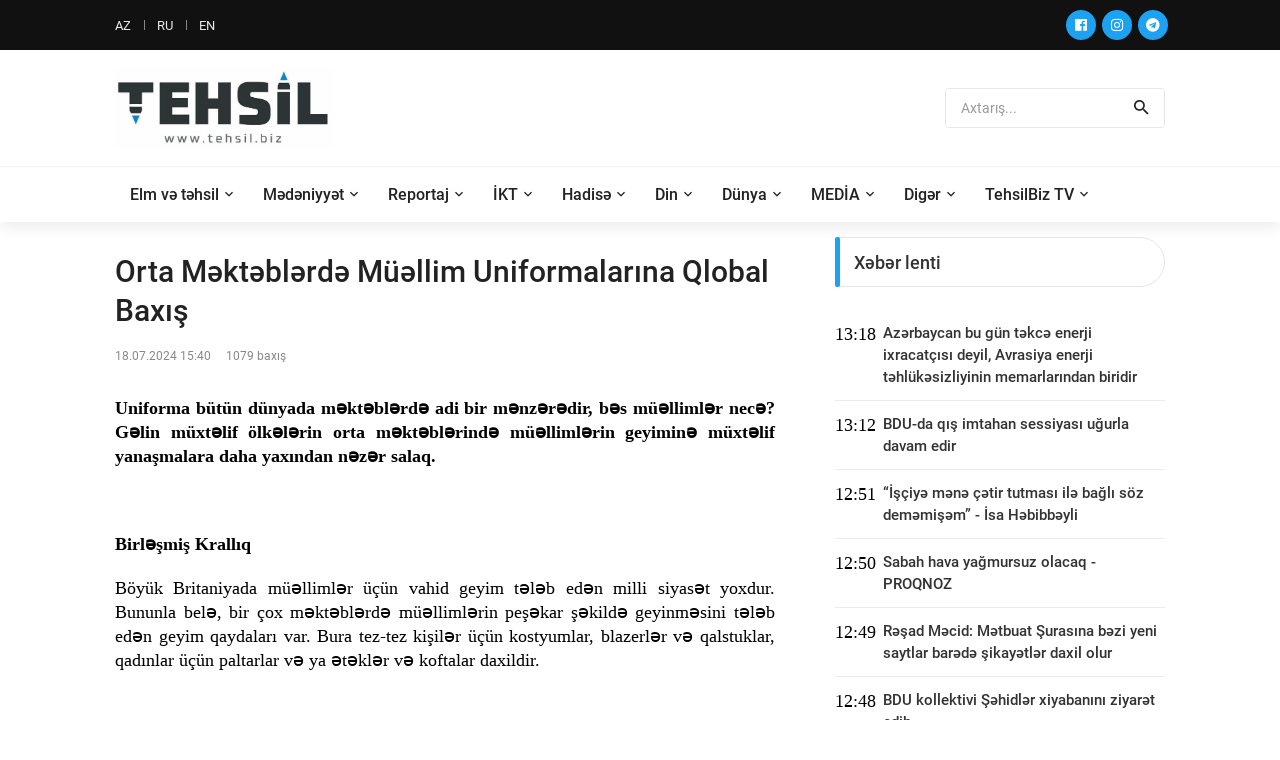

--- FILE ---
content_type: text/html; charset=utf-8
request_url: https://www.tehsil.biz/news/az/77965/Orta-Mktblrd-Mllim-Uniformalarna-Qlobal-Bax
body_size: 17134
content:
<!DOCTYPE html>
<head>
<meta name="author" content="">
<meta name="description" content="">
<meta name="theme-color" content="#1da1f2">
<meta http-equiv="Content-Type" content="text/html;charset=UTF-8"/>
<meta name="viewport" content="width=device-width, initial-scale=1.0">
<title>Orta Məktəblərdə Müəllim Uniformalarına Qlobal Baxış</title>

<meta property="og:url" 		content="https://www.tehsil.biz/news/az/77965/Orta-Mktblrd-Mllim-Uniformalarna-Qlobal-Bax" /> 
<meta property="og:title" 		content="Orta Məktəblərdə Müəllim Uniformalarına Qlobal Baxış" /> 
<meta property="og:description" content="" /> 
<meta property="og:image" 		content="https://tehsil.biz/uploads/news/small/default.png" />

<meta name="description" 		content="">
<meta name="keywords" 			content="">

<!-- Favicon -->
<link rel="shortcut icon" type="image/x-icon" href="/fav.png" />

<!-- Stylesheet CSS -->
<link rel="stylesheet" type="text/css" href="/templates/default/css/bootstrap.min.css">
<link rel="stylesheet" type="text/css" href="/templates/default/fonts/fontawesome-5.0.8/css/fontawesome-all.min.css">
<link rel="stylesheet" type="text/css" href="/templates/default/fonts/iconic/css/material-design-iconic-font.min.css">
<link rel="stylesheet" type="text/css" href="/templates/default/css/animate.css">
<link rel="stylesheet" type="text/css" href="/templates/default/css/hamburgers.min.css">
<link rel="stylesheet" type="text/css" href="/templates/default/css/animsition.min.css">
<link rel="stylesheet" type="text/css" href="/templates/default/css/util.min.css">
<link rel="stylesheet" type="text/css" href="/templates/default/css/stylesheet.css?v=dsldddddldds">
</head>
<body>

<!-- Animsition Loader 
<div class="animsition-preloader">
	<div><div class="utf-spinner-one"></div></div>
</div>
-->

<!-- Header -->
<header> 
  <!-- Header desktop -->
  <div class="utf-container-menu-block">
    <div class="topbar">
      <div class="utf-content-topbar container h-100">
        <div class="utf-left-topbar">
            <a class="utf-left-topbar-item" href="/lang/az">AZ</a><a class="utf-left-topbar-item" href="/lang/ru">RU</a><a class="utf-left-topbar-item" href="/lang/en">EN</a>		</div>
        <div class="utf-right-topbar"> 
			<a target="_blank" href="https://www.facebook.com/bizimtehsilimiz/"><span class="fab fa-facebook"></span></a>
			<a target="_blank" href="https://instagram.com/tehsil.biz"><span class="fab fa-instagram"></span></a>
			<a target="_blank" href="https://t.me/TehsilBiz"><span class="fab fa-telegram"></span></a>			
		</div>
      </div>
    </div>
    
    <!-- Header Mobile -->
    <div class="utf-wrap-header-mobile"> 
      <!-- Logo moblie -->
      <div class="logo-mobile"><a href="/"><img src="/templates/default/images/logo-tehsil.png" alt="Logo"></a></div>
      
      <!-- Button show menu -->
      <div class="btn-show-menu-mobile hamburger hamburger--squeeze m-r--8"> 
		  <span class="hamburger-box"> 
			<span class="hamburger-inner"></span> 
		  </span> 
	  </div>
    </div>
    <!-- Menu Mobile -->
    <div class="menu-mobile">
		<ul class="main-menu-m">
								<li>
						<a href="/category/az/1/Elm-v-thsil">
							Elm və təhsil						</a>
													<ul class="sub-menu-m">
																		<li>
											<a href="/category/az/8/Mktbqdr-thsil">
												Məktəbəqədər təhsil											</a>
										</li>
																				<li>
											<a href="/category/az/9/Mktblr">
												Məktəblər											</a>
										</li>
																				<li>
											<a href="/category/az/10/Ali-thsil">
												Ali təhsil											</a>
										</li>
																				<li>
											<a href="/category/az/12/Kolleclr">
												Kolleclər											</a>
										</li>
																				<li>
											<a href="/category/az/30/Pe-thsili">
												Peşə təhsili											</a>
										</li>
																				<li>
											<a href="/category/az/42/Hrbi-thsili">
												Hərbi təhsili											</a>
										</li>
										
							</ul>
							<span class="arrow-main-menu-m"> <i class="fa fa-angle-right" aria-hidden="true"></i> </span>
												</li>
										<li>
						<a href="/category/az/7/Mdniyyt">
							Mədəniyyət						</a>
											</li>
										<li>
						<a href="/category/az/19/Reportaj">
							Reportaj						</a>
													<ul class="sub-menu-m">
																		<li>
											<a href="/category/az/34/Msahib">
												Müsahibə											</a>
										</li>
										
							</ul>
							<span class="arrow-main-menu-m"> <i class="fa fa-angle-right" aria-hidden="true"></i> </span>
												</li>
										<li>
						<a href="/category/az/25/KT">
							İKT						</a>
											</li>
										<li>
						<a href="/category/az/26/Hadis">
							Hadisə						</a>
											</li>
										<li>
						<a href="/category/az/29/Din">
							Din						</a>
											</li>
										<li>
						<a href="/category/az/31/Dnya">
							Dünya						</a>
													<ul class="sub-menu-m">
																		<li>
											<a href="/category/az/44/test113">
												test113											</a>
										</li>
										
							</ul>
							<span class="arrow-main-menu-m"> <i class="fa fa-angle-right" aria-hidden="true"></i> </span>
												</li>
										<li>
						<a href="/category/az/33/MEDA">
							MEDİA						</a>
											</li>
										<li>
						<a href="/category/az/36/Digr">
							Digər						</a>
													<ul class="sub-menu-m">
																		<li>
											<a href="/category/az/4/Xaricd-thsil">
												Xaricdə təhsil											</a>
										</li>
																				<li>
											<a href="/category/az/5/Video-xbrlr">
												Video xəbərlər											</a>
										</li>
																				<li>
											<a href="/category/az/6/Elanlar">
												Elanlar											</a>
										</li>
																				<li>
											<a href="/category/az/14/ikaytlr">
												Şikayətlər											</a>
										</li>
																				<li>
											<a href="/category/az/15/Maraql">
												Maraqlı											</a>
										</li>
																				<li>
											<a href="/category/az/16/Dvlt-qulluu">
												Dövlət qulluğu											</a>
										</li>
																				<li>
											<a href="/category/az/23/Aradrma">
												Araşdırma											</a>
										</li>
																				<li>
											<a href="/category/az/24/Mllif-yazlar">
												Müəllif yazıları											</a>
										</li>
																				<li>
											<a href="/category/az/28/Blglrd-thsil">
												Bölgələrdə təhsil											</a>
										</li>
																				<li>
											<a href="/category/az/32/Salamlq">
												Sağlamlıq											</a>
										</li>
																				<li>
											<a href="/category/az/35/Faydal-materiallar">
												Faydalı materiallar											</a>
										</li>
																				<li>
											<a href="/category/az/39/Thsild-idman">
												Təhsildə idman											</a>
										</li>
																				<li>
											<a href="/category/az/40/Statistika">
												Statistika											</a>
										</li>
																				<li>
											<a href="/category/az/41/Tarix">
												Tarix											</a>
										</li>
										
							</ul>
							<span class="arrow-main-menu-m"> <i class="fa fa-angle-right" aria-hidden="true"></i> </span>
												</li>
										<li>
						<a href="/category/az/38/TehsilBiz-TV">
							TehsilBiz TV						</a>
											</li>
							</ul>
    </div>
    
    <!--  -->
    <div class="wrap-logo container"> 
      <!-- Logo desktop -->
      <div class="logo"> <a href="/"><img src="/templates/default/images/logo-tehsil.png" height="80" alt="LOGO"></a> </div>
      
      <!-- Banner Ad -->
      <div class="utf-ad-banner-header"> 

						
			<div class="pos-relative __news-search-aera size-a-2 bo-1-rad-4 of-hidden bocl11 cs_search">
			
				<form method="POST" action="/search" style="height: 38px;">
					<input class="f1-s-1 cl6 plh9 s-full p-l-15 p-r-45" type="text" autocomplete="off" name="search_text" placeholder="Axtarış...">
					<button class="flex-c-c size-a-1 ab-t-r fs-20 cl2 hov-cl10 trans-03"> <i class="zmdi zmdi-search"></i> </button>
				</form>
				
			</div>
		
	
	  </div>
    </div>
    
    <!--  -->
    <div class="utf-wrap-main-nav">
      <div class="main-nav"> 
        <!-- Menu desktop -->
        <nav class="utf-menu-desktop"> <a class="logo-stick" href="/"> <img src="/templates/default/images/logo-tehsil.png" alt="LOGO"> </a>
          <ul class="main-menu">
							
				
				
				<li>
					<a href="/category/az/1/Elm-v-thsil" class="nav-link" id="dropdown_1" data-toggle="dropdown_" aria-haspopup="true" aria-expanded="false" >Elm və təhsil</a>
								<ul class="sub-menu">
												<li><a  href="/category/az/8/Mktbqdr-thsil">Məktəbəqədər təhsil</a></li>
														<li><a  href="/category/az/9/Mktblr">Məktəblər</a></li>
														<li><a  href="/category/az/10/Ali-thsil">Ali təhsil</a></li>
														<li><a  href="/category/az/12/Kolleclr">Kolleclər</a></li>
														<li><a  href="/category/az/30/Pe-thsili">Peşə təhsili</a></li>
														<li><a  href="/category/az/42/Hrbi-thsili">Hərbi təhsili</a></li>
							
				</ul>
								</li>
								
				
				
				<li>
					<a class="nav-link" href="/category/az/7/Mdniyyt" >Mədəniyyət</a>
								</li>
								
				
				
				<li>
					<a href="/category/az/19/Reportaj" class="nav-link" id="dropdown_19" data-toggle="dropdown_" aria-haspopup="true" aria-expanded="false" >Reportaj</a>
								<ul class="sub-menu">
												<li><a  href="/category/az/34/Msahib">Müsahibə</a></li>
							
				</ul>
								</li>
								
				
				
				<li>
					<a class="nav-link" href="/category/az/25/KT" >İKT</a>
								</li>
								
				
				
				<li>
					<a class="nav-link" href="/category/az/26/Hadis" >Hadisə</a>
								</li>
								
				
				
				<li>
					<a class="nav-link" href="/category/az/29/Din" >Din</a>
								</li>
								
				
				
				<li>
					<a href="/category/az/31/Dnya" class="nav-link" id="dropdown_31" data-toggle="dropdown_" aria-haspopup="true" aria-expanded="false" >Dünya</a>
								<ul class="sub-menu">
												<li><a  href="/category/az/44/test113">test113</a></li>
							
				</ul>
								</li>
								
				
				
				<li>
					<a class="nav-link" href="/category/az/33/MEDA" >MEDİA</a>
								</li>
								
				
				
				<li>
					<a href="/category/az/36/Digr" class="nav-link" id="dropdown_36" data-toggle="dropdown_" aria-haspopup="true" aria-expanded="false" >Digər</a>
								<ul class="sub-menu">
												<li><a  href="/category/az/4/Xaricd-thsil">Xaricdə təhsil</a></li>
														<li><a  href="/category/az/5/Video-xbrlr">Video xəbərlər</a></li>
														<li><a  href="/category/az/6/Elanlar">Elanlar</a></li>
														<li><a  href="/category/az/14/ikaytlr">Şikayətlər</a></li>
														<li><a  href="/category/az/15/Maraql">Maraqlı</a></li>
														<li><a  href="/category/az/16/Dvlt-qulluu">Dövlət qulluğu</a></li>
														<li><a  href="/category/az/23/Aradrma">Araşdırma</a></li>
														<li><a  href="/category/az/24/Mllif-yazlar">Müəllif yazıları</a></li>
														<li><a  href="/category/az/28/Blglrd-thsil">Bölgələrdə təhsil</a></li>
														<li><a  href="/category/az/32/Salamlq">Sağlamlıq</a></li>
														<li><a  href="/category/az/35/Faydal-materiallar">Faydalı materiallar</a></li>
														<li><a  href="/category/az/39/Thsild-idman">Təhsildə idman</a></li>
														<li><a  href="/category/az/40/Statistika">Statistika</a></li>
														<li><a  href="/category/az/41/Tarix">Tarix</a></li>
							
				</ul>
								</li>
								
				
				
				<li>
					<a class="nav-link" href="/category/az/38/TehsilBiz-TV" >TehsilBiz TV</a>
								</li>
				          </ul>
        </nav>
      </div>
    </div>
  </div>
</header>

<!-- Content -->
<section class="bg0 p-b-40 p-t-15 cs_container">
	<div class="container">
		<div class="row justify-content-center">
			<div class="col-md-10 col-lg-8 p-b-30">
				<div class="p-r-0-sr991"> 
				
					<div class="p-b-30 bad-bor1 m-b-40"> 
						<h3 class="f1-l-3 cl2 p-b-16 p-t-15 respon2">
							Orta Məktəblərdə Müəllim Uniformalarına Qlobal Baxış						</h3>
						<div class="flex-wr-s-s p-b-30"> 
							<span class="f1-s-3 cl8 m-r-15"> 
								<span>18.07.2024 15:40</span> 
							</span> 
							
							<span class="f1-s-3 cl8 m-r-15">
								1079 baxış							</span> 
						
						</div>
			
												
						
						<div class="row" style="width: 100%;">
							<div class="col-md-12 cs_content_news_col cs_content_photo_size">
								<p style="margin-bottom:0in; text-align:justify"><strong>Uniforma b&uuml;t&uuml;n d&uuml;nyada məktəblərdə adi bir mənzərədir, bəs m&uuml;əllimlər necə? Gəlin m&uuml;xtəlif &ouml;lkələrin orta məktəblərində m&uuml;əllimlərin geyiminə m&uuml;xtəlif yanaşmalara daha yaxından nəzər salaq.</strong></p>

<p style="margin-bottom:0in; text-align:justify">&nbsp;</p>

<p style="margin-bottom:0in; text-align:justify"><strong>Birləşmiş Krallıq</strong></p>

<p style="margin-bottom:0in; text-align:justify">B&ouml;y&uuml;k Britaniyada m&uuml;əllimlər &uuml;&ccedil;&uuml;n vahid geyim tələb edən milli siyasət yoxdur. Bununla belə, bir &ccedil;ox məktəblərdə m&uuml;əllimlərin peşəkar şəkildə geyinməsini tələb edən geyim qaydaları var. Bura tez-tez kişilər &uuml;&ccedil;&uuml;n kostyumlar, blazerlər və qalstuklar, qadınlar &uuml;&ccedil;&uuml;n paltarlar və ya ətəklər və koftalar daxildir.</p>

<p style="margin-bottom:0in; text-align:justify">&nbsp;</p>

<p style="margin-bottom:0in; text-align:justify"><img alt="" src="/uploads/images/premium_photo-1668447247133-e5b6354a7763-e1697534760196.jpg" style="width: 900px; height: 600px;" /></p>

<p style="margin-bottom:0in; text-align:justify">&nbsp;</p>

<p style="margin-bottom:0in; text-align:justify">&nbsp;</p>

<p style="margin-bottom:0in; text-align:justify"><strong>Yaponiya</strong></p>

<p style="margin-bottom:0in; text-align:justify">Yapon m&uuml;əllimləri adətən işg&uuml;zar geyimdə olurlar ki, bu da &ouml;lkənin rəsmiyyət və h&ouml;rmətə verdiyi vurğunu əks etdirir. Kişi m&uuml;əllimlər tez-tez kostyum, qadın m&uuml;əllimlər isə paltar və ya ətək və kofta geyinirlər. Bəzi məktəblərin x&uuml;susi təlimatları ola bilər, lakin &uuml;mumiyyətlə, geyim formaldır.</p>

<p style="margin-bottom:0in; text-align:justify"><img alt="" src="/uploads/images/954_o.jpg" style="width: 1000px; height: 667px;" /></p>

<p style="margin-bottom:0in; text-align:justify">&nbsp;</p>

<p style="margin-bottom:0in; text-align:justify"><strong>Avstraliya</strong></p>

<p style="margin-bottom:0in; text-align:justify">Avstraliyada m&uuml;əllimlərin geyim qaydaları məktəbə g&ouml;rə dəyişir. Milli forma siyasəti olmasa da, bir &ccedil;ox məktəblər m&uuml;əllimləri peşəkar, lakin rahat geyinməyə təşviq edir. Bu, məktəbin mədəniyyətindən asılı olaraq işg&uuml;zar geyimdən daha rəsmi geyimə qədər dəyişə bilər.</p>

<p style="margin-bottom:0in; text-align:justify"><img alt="" src="/uploads/images/248423669_0_276_3073_1812_1920x0_80_0_0_b2e2ae91ed03c3b404e90d93f07494e2.jpg" style="width: 1600px; height: 800px;" /></p>

<p style="margin-bottom:0in; text-align:justify">&nbsp;</p>

<p style="margin-bottom:0in; text-align:justify"><strong>Hindistan</strong></p>

<p style="margin-bottom:0in; text-align:justify">Orta məktəblərdə hind m&uuml;əllimləri adətən rəsmi geyim koduna əməl edirlər. Kişilər tez-tez k&ouml;ynək və şalvar, qadınlar isə sari və ya salvar kameez geyinirlər. Geyim təhsil m&uuml;hitində mədəni normaları və peşəkar g&ouml;zləntiləri əks etdirir.</p>

<p style="margin-bottom:0in; text-align:justify">&nbsp;</p>

<p style="margin-bottom:0in; text-align:justify"><img alt="" src="/uploads/images/5b8e721014b18.jpg" style="width: 1220px; height: 686px;" /></p>

<p style="margin-bottom:0in; text-align:justify">&nbsp;</p>

<p style="margin-bottom:0in; text-align:justify"><strong>Nigeriya</strong></p>

<p style="margin-bottom:0in; text-align:justify">Nigeriyada m&uuml;əllimlərin forması &uuml;mumi deyil, lakin təvaz&ouml;karlığı və peşəkarlığı vurğulayan geyim qaydaları var. Kişi m&uuml;əllimlər adətən k&ouml;ynək və şalvar, qadın m&uuml;əllimlər isə paltar və ya ətək və kofta geyinirlər. Diqqət peşəkar g&ouml;r&uuml;n&uuml;ş&uuml;n saxlanmasına y&ouml;nəlib.</p>

<p style="margin-bottom:0in; text-align:justify">&nbsp;</p>

<p style="margin-bottom:0in; text-align:justify"><img alt="" src="/uploads/images/flag_simvolika_cveta_material_shelk_nigeriya_44083_1920x1200_0.jpg" style="width: 1200px; height: 750px;" /></p>

<p style="margin-bottom:0in; text-align:justify"><strong>Braziliya</strong></p>

<p style="margin-bottom:0in; text-align:justify">Braziliyalı m&uuml;əllimlər &uuml;mumiyyətlə uniforma geyinmirlər, lakin onların peşəkar şəkildə geyinmələri g&ouml;zlənilir. Bu, &ccedil;ox vaxt kişilər &uuml;&ccedil;&uuml;n k&ouml;ynəklər və şalvarlar və qadınlar &uuml;&ccedil;&uuml;n paltarlar və ya ətəklər və bluzlar kimi işg&uuml;zar təsad&uuml;fi geyimlər deməkdir. Əsas diqqət səliqə və peşəkarlığa verilir.</p>

<p style="margin-bottom:0in; text-align:justify">&nbsp;</p>

<p style="margin-bottom:0in; text-align:justify"><img alt="" src="/uploads/images/9b29fb.jpg" style="width: 600px; height: 374px;" /></p>

<p style="margin-bottom:0in; text-align:justify">&nbsp;</p>

<p style="margin-bottom:0in; text-align:justify"><strong>Cənubi Koreya</strong></p>

<p style="margin-bottom:0in; text-align:justify">Cənubi Koreyada m&uuml;əllimlərin rəsmi geyinməsi g&ouml;zlənilir. Kişilər adətən kostyum geyinir, qadınlar isə paltar və ya ətək və bluz geyinirlər. Rəsmi geyim kodu &ouml;lkənin təhsil m&uuml;hitində h&ouml;rmət və peşəkarlığa olan mədəni vurğusu ilə &uuml;st-&uuml;stə d&uuml;ş&uuml;r.</p>

<p style="margin-bottom:0in; text-align:justify">&nbsp;</p>

<p style="margin-bottom:0in; text-align:justify"><img alt="" src="/uploads/images/Cənubi-Koreya.jpg" style="width: 1200px; height: 800px;" /></p>

<p style="margin-bottom:0in; text-align:justify">&nbsp;</p>

<p style="margin-bottom:0in; text-align:justify"><strong>Keniya</strong></p>

<p style="margin-bottom:0in; text-align:justify">Keniyalı m&uuml;əllimlərin milli forma siyasəti yoxdur, lakin məktəblərdə &ccedil;ox vaxt peşəkar geyim tələb edən geyim qaydaları var. Kişilər adətən k&ouml;ynək və şalvar, qadınlar isə paltar və ya ətək və kofta geyinirlər. Geyim kodu peşəkar və h&ouml;rmətli m&uuml;hiti qorumaq məqsədi daşıyır.</p>

<p style="margin-bottom:0in; text-align:justify">&nbsp;</p>

<p style="margin-bottom:0in; text-align:justify"><img alt="" src="/uploads/images/images (7).jpg" style="width: 270px; height: 187px;" /></p>

<p style="margin-bottom:0in; text-align:justify">&nbsp;</p>

<p style="margin-bottom:0in; text-align:justify"><strong>Almaniya</strong></p>

<p style="margin-bottom:0in; text-align:justify">Almaniyada m&uuml;əllimlərin forması ilə bağlı milli siyasət yoxdur və geyim qaydaları &ccedil;ox fərqli ola bilər. Bəzi məktəblərdə x&uuml;susi təlimatlar ola bilər, lakin &uuml;mumiyyətlə, m&uuml;əllimlərin peşəkar şəkildə geyinmələri g&ouml;zlənilir. Bu, işg&uuml;zar g&uuml;ndəlikdən daha rəsmi geyimə qədər dəyişə bilər.</p>

<p style="margin-bottom:0in; text-align:justify">&nbsp;</p>

<p style="margin-bottom:0in; text-align:justify"><img alt="" src="/uploads/images/cf39c45e46-Almaniya.jpg" style="width: 700px; height: 467px;" /></p>

<p style="margin-bottom:0in; text-align:justify">&nbsp;</p>

<p style="margin-bottom:0in; text-align:justify"><strong>Amerika Birləşmiş Ştatları</strong></p>

<p style="margin-bottom:0in; text-align:justify">ABŞ-da m&uuml;əllimlərin geyim qaydaları məktəb b&ouml;lgəsinə g&ouml;rə dəyişir. Milli forma siyasəti olmasa da, bir &ccedil;ox məktəblərdə m&uuml;əllimlərin peşəkar şəkildə geyinməsini tələb edən təlimatlar var. Buraya kişilər &uuml;&ccedil;&uuml;n k&ouml;ynəklər və şalvarlar və qadınlar &uuml;&ccedil;&uuml;n paltarlar və ya ətəklər və bluzlar kimi işg&uuml;zar təsad&uuml;fi geyimlər daxil ola bilər.</p>

<p style="margin-bottom:0in; text-align:justify">&nbsp;</p>

<p style="margin-bottom:0in; text-align:justify"><img alt="" src="/uploads/images/absd.jpg" style="width: 800px; height: 525px;" /></p>

<p style="margin-bottom:0in; text-align:justify">&nbsp;</p>

<p style="margin-bottom:0in; text-align:justify">Orta məktəblərdə m&uuml;əllimlərin vahid geyiminə yanaşma hər bir &ouml;lkənin mədəni və peşə normalarını əks etdirir. Bəzi &ouml;lkələr rəsmi geyimi vurğulasa da, digərləri təhsil m&uuml;hitində peşəkarlığa və h&ouml;rmətə diqqət yetirərək daha &ccedil;ox &ccedil;evikliyə imkan verir.</p>
							</div>
						</div>
						
												
						
												
						<div class="row">
							<div class="col-md-12 mt-4">
								<!-- Go to www.addthis.com/dashboard to customize your tools --> <script type="text/javascript" src="//s7.addthis.com/js/300/addthis_widget.js#pubid=ra-5fd9e418602f2bc4"></script>
								<!-- Go to www.addthis.com/dashboard to customize your tools --> <div class="addthis_inline_share_toolbox"></div>
							</div>
						</div>
						
					</div>
				</div>
			</div>
			<div class="col-md-10 col-lg-4 p-b-30">
				<div class="p-b-23" style="
	max-height: 1000px; 
	overflow-x: hidden;
    overflow-y: visible;
">
	<div class="how2 how2-cl2 flex-s-c">
		<h3 class="f1-m-2 cl3 tab01-title">
			Xəbər lenti		</h3>
	</div>
	<ul class="p-t-35">
		
						<li class="flex-wr-sb-s bad-bor1 m-b-12 p-b-12">
					<div class="size-a-8">
						13:18					</div>
					<a href="/news/az/87781/Azrbaycan-bu-gn-tkc-enerji-ixracats-deyil-Avrasiya-enerji-thlksizliyinin-memarlarndan-biridir" class="size-w-3 f1-s-7 cl3 hov-cl10 trans-03">
						Azərbaycan bu gün təkcə enerji ixracatçısı deyil, Avrasiya enerji təhlükəsizliyinin memarlarından biridir					</a> 
				</li>  
								<li class="flex-wr-sb-s bad-bor1 m-b-12 p-b-12">
					<div class="size-a-8">
						13:12					</div>
					<a href="/news/az/87780/BDU-da-q-imtahan-sessiyas-uurla-davam-edir" class="size-w-3 f1-s-7 cl3 hov-cl10 trans-03">
						BDU-da qış imtahan sessiyası uğurla davam edir					</a> 
				</li>  
								<li class="flex-wr-sb-s bad-bor1 m-b-12 p-b-12">
					<div class="size-a-8">
						12:51					</div>
					<a href="/news/az/87779/iy-mn-tir-tutmas-il-bal-sz-demmim-sa-Hbibbyli" class="size-w-3 f1-s-7 cl3 hov-cl10 trans-03">
						“İşçiyə mənə çətir tutması ilə bağlı söz deməmişəm” - İsa Həbibbəyli					</a> 
				</li>  
								<li class="flex-wr-sb-s bad-bor1 m-b-12 p-b-12">
					<div class="size-a-8">
						12:50					</div>
					<a href="/news/az/87778/Sabah-hava-yamursuz-olacaq-PROQNOZ" class="size-w-3 f1-s-7 cl3 hov-cl10 trans-03">
						Sabah hava yağmursuz olacaq - PROQNOZ					</a> 
				</li>  
								<li class="flex-wr-sb-s bad-bor1 m-b-12 p-b-12">
					<div class="size-a-8">
						12:49					</div>
					<a href="/news/az/87777/Rad-Mcid-Mtbuat-urasna-bzi-yeni-saytlar-bard-ikaytlr-daxil-olur" class="size-w-3 f1-s-7 cl3 hov-cl10 trans-03">
						Rəşad Məcid: Mətbuat Şurasına bəzi yeni saytlar barədə şikayətlər daxil olur					</a> 
				</li>  
								<li class="flex-wr-sb-s bad-bor1 m-b-12 p-b-12">
					<div class="size-a-8">
						12:48					</div>
					<a href="/news/az/87776/BDU-kollektivi-hidlr-xiyabann-ziyart-edib" class="size-w-3 f1-s-7 cl3 hov-cl10 trans-03">
						BDU kollektivi Şəhidlər xiyabanını ziyarət edib					</a> 
				</li>  
								<li class="flex-wr-sb-s bad-bor1 m-b-12 p-b-12">
					<div class="size-a-8">
						12:47					</div>
					<a href="/news/az/87775/Mdniyyt-v-ncsnt-Universitetind-20-Yanvar-hidlrinin-xatirsi-anlb" class="size-w-3 f1-s-7 cl3 hov-cl10 trans-03">
						Mədəniyyət və İncəsənət Universitetində 20 Yanvar şəhidlərinin xatirəsi anılıb					</a> 
				</li>  
								<li class="flex-wr-sb-s bad-bor1 m-b-12 p-b-12">
					<div class="size-a-8">
						12:46					</div>
					<a href="/news/az/87774/BDU-THE-nin-ixtisaslar-zr-reytinq-siyahsnda-yer-alb" class="size-w-3 f1-s-7 cl3 hov-cl10 trans-03">
						BDU THE-nin ixtisaslar üzrə reytinq siyahısında yer alıb					</a> 
				</li>  
								<li class="flex-wr-sb-s bad-bor1 m-b-12 p-b-12">
					<div class="size-a-8">
						12:40					</div>
					<a href="/news/az/87773/UNEC-ixtisaslar-zr-dnya-reytinqind-uur-qazanb" class="size-w-3 f1-s-7 cl3 hov-cl10 trans-03">
						UNEC ixtisaslar üzrə dünya reytinqində uğur qazanıb					</a> 
				</li>  
								<li class="flex-wr-sb-s bad-bor1 m-b-12 p-b-12">
					<div class="size-a-8">
						12:38					</div>
					<a href="/news/az/87772/Bakda-Konfutsi-nstitutu-Kuboku-stolst-tennis-turniri-keirilib" class="size-w-3 f1-s-7 cl3 hov-cl10 trans-03">
						Bakıda Konfutsi İnstitutu Kuboku stolüstü tennis turniri keçirilib					</a> 
				</li>  
								<li class="flex-wr-sb-s bad-bor1 m-b-12 p-b-12">
					<div class="size-a-8">
						12:37					</div>
					<a href="/news/az/87771/Gnel-amilova-Dil-bir-gnd-pozulmur-o-sssiz-amma-ardcl-kild-zdlnir" class="size-w-3 f1-s-7 cl3 hov-cl10 trans-03">
						Günel Şamilova: Dil bir gündə pozulmur, o, səssiz, amma ardıcıl şəkildə zədələnir					</a> 
				</li>  
								<li class="flex-wr-sb-s bad-bor1 m-b-12 p-b-12">
					<div class="size-a-8">
						12:36					</div>
					<a href="/news/az/87770/Azrbaycanl-alim-beynlxalq-jurnala-xarici-redaktor-seilib" class="size-w-3 f1-s-7 cl3 hov-cl10 trans-03">
						Azərbaycanlı alim beynəlxalq jurnala xarici redaktor seçilib					</a> 
				</li>  
								<li class="flex-wr-sb-s bad-bor1 m-b-12 p-b-12">
					<div class="size-a-8">
						12:36					</div>
					<a href="/news/az/87769/Crrahi-Platforma-tdris-portal-beynlxalq-istifady-hazrlanr" class="size-w-3 f1-s-7 cl3 hov-cl10 trans-03">
						“Cərrahi Platforma” tədris portalı beynəlxalq istifadəyə hazırlanır					</a> 
				</li>  
								<li class="flex-wr-sb-s bad-bor1 m-b-12 p-b-12">
					<div class="size-a-8">
						12:34					</div>
					<a href="/news/az/87768/Formativ-qiymtlndirm-il-bal-metodik-vsait-hazrlanb" class="size-w-3 f1-s-7 cl3 hov-cl10 trans-03">
						Formativ qiymətləndirmə ilə bağlı metodik vəsait hazırlanıb					</a> 
				</li>  
								<li class="flex-wr-sb-s bad-bor1 m-b-12 p-b-12">
					<div class="size-a-8">
						18:45					</div>
					<a href="/news/az/87767/UNEC-d-20-Yanvara-hsr-olunmu-hibrid-kitab-srgisi-tkil-olunub" class="size-w-3 f1-s-7 cl3 hov-cl10 trans-03">
						UNEC-də 20 Yanvara həsr olunmuş hibrid kitab sərgisi təşkil olunub					</a> 
				</li>  
								<li class="flex-wr-sb-s bad-bor1 m-b-12 p-b-12">
					<div class="size-a-8">
						18:44					</div>
					<a href="/news/az/87766/20-Yanvar-facisinin-36-c-ildnm-Fransz-dili-kafedrasnda-qeyd-edilib" class="size-w-3 f1-s-7 cl3 hov-cl10 trans-03">
						20 Yanvar faciəsinin 36-cı ildönümü Fransız dili kafedrasında qeyd edilib					</a> 
				</li>  
								<li class="flex-wr-sb-s bad-bor1 m-b-12 p-b-12">
					<div class="size-a-8">
						18:43					</div>
					<a href="/news/az/87765/ADU-da-20-Yanvar-facisin-hsr-olunmu-tdbir-keirilib" class="size-w-3 f1-s-7 cl3 hov-cl10 trans-03">
						ADU-da 20 Yanvar faciəsinə həsr olunmuş tədbir keçirilib					</a> 
				</li>  
								<li class="flex-wr-sb-s bad-bor1 m-b-12 p-b-12">
					<div class="size-a-8">
						18:42					</div>
					<a href="/news/az/87764/Azrbaycan-xalqnn-qhrmanlq-v-mbariz-salnamsi-20-Yanvar-mumxalq-Hzn-Gn" class="size-w-3 f1-s-7 cl3 hov-cl10 trans-03">
						Azərbaycan xalqının qəhrəmanlıq və mübarizə salnaməsi: 20 Yanvar – Ümumxalq Hüzn Günü					</a> 
				</li>  
								<li class="flex-wr-sb-s bad-bor1 m-b-12 p-b-12">
					<div class="size-a-8">
						18:41					</div>
					<a href="/news/az/87763/ADU-mllimlri-Bak-Tbbs-Qrupunun-beynlxalq-konfransnda-itirak-ediblr" class="size-w-3 f1-s-7 cl3 hov-cl10 trans-03">
						ADU müəllimləri Bakı Təşəbbüs Qrupunun beynəlxalq konfransında iştirak ediblər					</a> 
				</li>  
								<li class="flex-wr-sb-s bad-bor1 m-b-12 p-b-12">
					<div class="size-a-8">
						18:40					</div>
					<a href="/news/az/87762/Aqin-liyev-Azrbaycan-dilinin-ind-tdrisi-missiyasn-hyata-keirmk-rfli-idir" class="size-w-3 f1-s-7 cl3 hov-cl10 trans-03">
						Aqşin Əliyev: Azərbaycan dilinin Çində tədrisi missiyasını həyata keçirmək şərəfli işdir					</a> 
				</li>  
								<li class="flex-wr-sb-s bad-bor1 m-b-12 p-b-12">
					<div class="size-a-8">
						18:39					</div>
					<a href="/news/az/87761/raqn-Badadiyun-qzetind-azrbaycanl-alimin-kitab-haqqnda-mqal-drc-olunub" class="size-w-3 f1-s-7 cl3 hov-cl10 trans-03">
						İraqın “Bağdadiyun” qəzetində azərbaycanlı alimin kitabı haqqında məqalə dərc olunub					</a> 
				</li>  
								<li class="flex-wr-sb-s bad-bor1 m-b-12 p-b-12">
					<div class="size-a-8">
						18:37					</div>
					<a href="/news/az/87760/20-Yanvar-facisi-xalqmzn-istiqlal-savann-milli-irad-v-azadlnn-tntnsidir" class="size-w-3 f1-s-7 cl3 hov-cl10 trans-03">
						20 Yanvar faciəsi xalqımızın istiqlal savaşının, milli iradə və azadlığının təntənəsidir					</a> 
				</li>  
								<li class="flex-wr-sb-s bad-bor1 m-b-12 p-b-12">
					<div class="size-a-8">
						18:36					</div>
					<a href="/news/az/87759/Mrkzi-Elmi-Kitabxana-2025-ci-ildki-faliyytin-dair-hesabat-verib" class="size-w-3 f1-s-7 cl3 hov-cl10 trans-03">
						Mərkəzi Elmi Kitabxana 2025-ci ildəki fəaliyyətinə dair hesabat verib					</a> 
				</li>  
								<li class="flex-wr-sb-s bad-bor1 m-b-12 p-b-12">
					<div class="size-a-8">
						18:34					</div>
					<a href="/news/az/87758/MEK-d-20-Yanvar-facisinin-36-c-ildnmn-hsr-olunmu-srgi-tkil-edilib" class="size-w-3 f1-s-7 cl3 hov-cl10 trans-03">
						MEK-də 20 Yanvar faciəsinin 36-cı ildönümünə həsr olunmuş sərgi təşkil edilib					</a> 
				</li>  
								<li class="flex-wr-sb-s bad-bor1 m-b-12 p-b-12">
					<div class="size-a-8">
						18:33					</div>
					<a href="/news/az/87757/Gnc-Dvlt-Universitetind-20-Yanvar-facisinin-36-c-ildnm-anlb" class="size-w-3 f1-s-7 cl3 hov-cl10 trans-03">
						Gəncə Dövlət Universitetində 20 Yanvar faciəsinin 36-cı ildönümü anılıb					</a> 
				</li>  
								<li class="flex-wr-sb-s bad-bor1 m-b-12 p-b-12">
					<div class="size-a-8">
						18:31					</div>
					<a href="/news/az/87756/Pedaqoji-Universitetd-20-Yanvar-hidlrinin-xatirsi-anlb" class="size-w-3 f1-s-7 cl3 hov-cl10 trans-03">
						Pedaqoji Universitetdə 20 Yanvar şəhidlərinin xatirəsi anılıb					</a> 
				</li>  
								<li class="flex-wr-sb-s bad-bor1 m-b-12 p-b-12">
					<div class="size-a-8">
						18:30					</div>
					<a href="/news/az/87755/TAU-da-masir-laboratoriya-infrastrukturu-v-milli-elmi-snaye-platformalar-formaladrlr" class="size-w-3 f1-s-7 cl3 hov-cl10 trans-03">
						TAU-da müasir laboratoriya infrastrukturu və milli elmi-sənaye platformaları formalaşdırılır					</a> 
				</li>  
								<li class="flex-wr-sb-s bad-bor1 m-b-12 p-b-12">
					<div class="size-a-8">
						18:29					</div>
					<a href="/news/az/87754/Tlblr-n-yeni-hquqi-status-tcrb-mddti-mk-mqavilsi-il-rsmildirilck" class="size-w-3 f1-s-7 cl3 hov-cl10 trans-03">
						Tələbələr üçün yeni hüquqi status: təcrübə müddəti əmək müqaviləsi ilə rəsmiləşdiriləcək					</a> 
				</li>  
								<li class="flex-wr-sb-s bad-bor1 m-b-12 p-b-12">
					<div class="size-a-8">
						18:28					</div>
					<a href="/news/az/87753/Frdi-istedad-v-sistemli-yanama-olimpiada-nticlrinin-thlili" class="size-w-3 f1-s-7 cl3 hov-cl10 trans-03">
						Fərdi istеdad vә sistеmli yanaşma: olimpiada nәticәlәrinin tәhlili					</a> 
				</li>  
								<li class="flex-wr-sb-s bad-bor1 m-b-12 p-b-12">
					<div class="size-a-8">
						18:27					</div>
					<a href="/news/az/87752/UNEC-Dnya-qtisadi-Forumunun-Qlobal-Risklr-Hesabat-2026nn-rsmi-trfda-seilib" class="size-w-3 f1-s-7 cl3 hov-cl10 trans-03">
						UNEC Dünya İqtisadi Forumunun “Qlobal Risklər Hesabatı 2026”nın rəsmi tərəfdaşı seçilib					</a> 
				</li>  
								<li class="flex-wr-sb-s bad-bor1 m-b-12 p-b-12">
					<div class="size-a-8">
						18:25					</div>
					<a href="/news/az/87751/PMS-imtahannn-II-mrhlsinin-yekun-nticlri-elan-olunub" class="size-w-3 f1-s-7 cl3 hov-cl10 trans-03">
						PMS imtahanının II mərhələsinin yekun nəticələri elan olunub					</a> 
				</li>  
								<li class="flex-wr-sb-s bad-bor1 m-b-12 p-b-12">
					<div class="size-a-8">
						16:08					</div>
					<a href="/news/az/87750/20-Yanvar-milli-qrur-tariximiz-dyirmi-masa" class="size-w-3 f1-s-7 cl3 hov-cl10 trans-03">
						20 Yanvar: milli qürur tariximiz – dəyirmi masa					</a> 
				</li>  
								<li class="flex-wr-sb-s bad-bor1 m-b-12 p-b-12">
					<div class="size-a-8">
						15:56					</div>
					<a href="/news/az/87749/Qar-yaacaq-ovun-olacaq-Xbrdarlq" class="size-w-3 f1-s-7 cl3 hov-cl10 trans-03">
						Qar yağacaq, çovğun olacaq - Xəbərdarlıq					</a> 
				</li>  
								<li class="flex-wr-sb-s bad-bor1 m-b-12 p-b-12">
					<div class="size-a-8">
						15:39					</div>
					<a href="/news/az/87748/Paytaxt-mktblrind-mumxalq-Hzn-Gnn-hsr-olunmu-tdbirlr-keirilib" class="size-w-3 f1-s-7 cl3 hov-cl10 trans-03">
						Paytaxt məktəblərində Ümumxalq Hüzn Gününə həsr olunmuş tədbirlər keçirilib					</a> 
				</li>  
								<li class="flex-wr-sb-s bad-bor1 m-b-12 p-b-12">
					<div class="size-a-8">
						15:33					</div>
					<a href="/news/az/87747/DM-Azrbaycan-dili-zr-flsf-doktoru-imtahanna-qeydiyyat-elan-edib" class="size-w-3 f1-s-7 cl3 hov-cl10 trans-03">
						DİM Azərbaycan dili üzrə fəlsəfə doktoru imtahanına qeydiyyat elan edib					</a> 
				</li>  
								<li class="flex-wr-sb-s bad-bor1 m-b-12 p-b-12">
					<div class="size-a-8">
						15:32					</div>
					<a href="/news/az/87746/Nvbti-TOEFL-iBT-imtahan-keirilck" class="size-w-3 f1-s-7 cl3 hov-cl10 trans-03">
						Növbəti TOEFL iBT imtahanı keçiriləcək					</a> 
				</li>  
								<li class="flex-wr-sb-s bad-bor1 m-b-12 p-b-12">
					<div class="size-a-8">
						15:31					</div>
					<a href="/news/az/87745/Prezident-lham-liyevin-Azrbaycan-dili-il-bal-sas-mesajlar-v-milli-thlksizlik-konsepsiyas" class="size-w-3 f1-s-7 cl3 hov-cl10 trans-03">
						Prezident İlham Əliyevin Azərbaycan dili ilə bağlı əsas mesajları və milli təhlükəsizlik konsepsiyası					</a> 
				</li>  
								<li class="flex-wr-sb-s bad-bor1 m-b-12 p-b-12">
					<div class="size-a-8">
						15:27					</div>
					<a href="/news/az/87744/BilBacar-msabiqsinin-II-yar-mrhlsin-start-verilib" class="size-w-3 f1-s-7 cl3 hov-cl10 trans-03">
						BilBacar müsabiqəsinin II yarış mərhələsinə start verilib					</a> 
				</li>  
								<li class="flex-wr-sb-s bad-bor1 m-b-12 p-b-12">
					<div class="size-a-8">
						15:22					</div>
					<a href="/news/az/87743/Azrbaycanda-elmi-tdqiqatla-mul-olan-mtxssislrin-say-aqlanb" class="size-w-3 f1-s-7 cl3 hov-cl10 trans-03">
						Azərbaycanda elmi tədqiqatla məşğul olan mütəxəssislərin sayı açıqlanıb					</a> 
				</li>  
								<li class="flex-wr-sb-s bad-bor1 m-b-12 p-b-12">
					<div class="size-a-8">
						15:21					</div>
					<a href="/news/az/87742/Prezident-liyevin-dililikdn-aq-drsi-professor-Mahir-Hseynova-yazr" class="size-w-3 f1-s-7 cl3 hov-cl10 trans-03">
						Prezident Əliyevin dilçilikdən açıq dərsi - professor Mahirə Hüseynova yazır					</a> 
				</li>  
								<li class="flex-wr-sb-s bad-bor1 m-b-12 p-b-12">
					<div class="size-a-8">
						12:21					</div>
					<a href="/news/az/87741/Akademik-mktblilrl-grck" class="size-w-3 f1-s-7 cl3 hov-cl10 trans-03">
						Akademik məktəblilərlə görüşəcək					</a> 
				</li>  
								<li class="flex-wr-sb-s bad-bor1 m-b-12 p-b-12">
					<div class="size-a-8">
						12:15					</div>
					<a href="/news/az/87740/Trblr-ziyartgah-snacaq-v-istiqamtverici-mkan-rolunu-oynayb-Rizvan-Qarabal" class="size-w-3 f1-s-7 cl3 hov-cl10 trans-03">
						Türbələr ziyarətgah, sığınacaq və istiqamətverici məkan rolunu oynayıb – Rizvan Qarabağlı					</a> 
				</li>  
								<li class="flex-wr-sb-s bad-bor1 m-b-12 p-b-12">
					<div class="size-a-8">
						12:12					</div>
					<a href="/news/az/87739/UNEC-rektoru-Sni-intellektin-doru-v-yanl-olduunu-kim-myyn-edir" class="size-w-3 f1-s-7 cl3 hov-cl10 trans-03">
						UNEC rektoru: “Süni intellektin doğru və yanlış olduğunu kim müəyyən edir?”					</a> 
				</li>  
								<li class="flex-wr-sb-s bad-bor1 m-b-12 p-b-12">
					<div class="size-a-8">
						12:08					</div>
					<a href="/news/az/87738/iddtli-geomaqnit-qasras-olacaq" class="size-w-3 f1-s-7 cl3 hov-cl10 trans-03">
						Şiddətli geomaqnit qasırğası olacaq					</a> 
				</li>  
								<li class="flex-wr-sb-s bad-bor1 m-b-12 p-b-12">
					<div class="size-a-8">
						12:07					</div>
					<a href="/news/az/87737/Valideyn-gz-il-Polis-Akademiyas-glcy-alan-qap" class="size-w-3 f1-s-7 cl3 hov-cl10 trans-03">
						Valideyn gözü ilə Polis Akademiyası: gələcəyə açılan qapı					</a> 
				</li>  
								<li class="flex-wr-sb-s bad-bor1 m-b-12 p-b-12">
					<div class="size-a-8">
						12:05					</div>
					<a href="/news/az/87736/Respublika-fnn-olimpiadalarnda-48-min-yaxn-agird-itirak-edib" class="size-w-3 f1-s-7 cl3 hov-cl10 trans-03">
						Respublika fənn olimpiadalarında 48 minə yaxın şagird iştirak edib					</a> 
				</li>  
								<li class="flex-wr-sb-s bad-bor1 m-b-12 p-b-12">
					<div class="size-a-8">
						12:01					</div>
					<a href="/news/az/87735/hrt-ordenli-alim-vfat-etdi-Foto" class="size-w-3 f1-s-7 cl3 hov-cl10 trans-03">
						“Şöhrət” ordenli alim vəfat etdi - Foto					</a> 
				</li>  
								<li class="flex-wr-sb-s bad-bor1 m-b-12 p-b-12">
					<div class="size-a-8">
						11:58					</div>
					<a href="/news/az/87734/Buraxl-v-qbul-imtahanlarnn-tarixi-n-vaxt-aqlanacaq" class="size-w-3 f1-s-7 cl3 hov-cl10 trans-03">
						Buraxılış və qəbul imtahanlarının tarixi nə vaxt açıqlanacaq?					</a> 
				</li>  
								<li class="flex-wr-sb-s bad-bor1 m-b-12 p-b-12">
					<div class="size-a-8">
						11:53					</div>
					<a href="/news/az/87733/Yeni-Dvlt-Proqram-su-thlksizliyi-v-hrsalma-dayanqll-baxmndan-strateji-hmiyyt-dayr" class="size-w-3 f1-s-7 cl3 hov-cl10 trans-03">
						Yeni Dövlət Proqramı su təhlükəsizliyi və şəhərsalma dayanıqlılığı baxımından strateji əhəmiyyət daşıyır					</a> 
				</li>  
								<li class="flex-wr-sb-s bad-bor1 m-b-12 p-b-12">
					<div class="size-a-8">
						11:52					</div>
					<a href="/news/az/87732/ADPU-tlblrinin-tdbiri-20-Yanvar-gnclrin-gz-il" class="size-w-3 f1-s-7 cl3 hov-cl10 trans-03">
						ADPU tələbələrinin tədbiri: 20 Yanvar – gənclərin gözü ilə					</a> 
				</li>  
								<li class="flex-wr-sb-s bad-bor1 m-b-12 p-b-12">
					<div class="size-a-8">
						11:51					</div>
					<a href="/news/az/87731/lin-Alimi-2025-mkafat-msabiqsinin-nticlri-aqlanb" class="size-w-3 f1-s-7 cl3 hov-cl10 trans-03">
						“İlin Alimi-2025” mükafat müsabiqəsinin nəticələri açıqlanıb					</a> 
				</li>  
								<li class="flex-wr-sb-s bad-bor1 m-b-12 p-b-12">
					<div class="size-a-8">
						11:50					</div>
					<a href="/news/az/87730/BDU-da-Azrbaycan-dili-aq-drslr-layihsin-balanlr" class="size-w-3 f1-s-7 cl3 hov-cl10 trans-03">
						BDU-da “Azərbaycan dili - açıq dərslər” layihəsinə başlanılır					</a> 
				</li>  
								<li class="flex-wr-sb-s bad-bor1 m-b-12 p-b-12">
					<div class="size-a-8">
						11:49					</div>
					<a href="/news/az/87729/Prezident-lham-liyevin-dil-siyasti-Azrbaycan-dbi-dilinin-saflnn-qarant" class="size-w-3 f1-s-7 cl3 hov-cl10 trans-03">
						Prezident İlham Əliyevin dil siyasəti: Azərbaycan ədəbi dilinin saflığının qarantı					</a> 
				</li>  
								<li class="flex-wr-sb-s bad-bor1 m-b-12 p-b-12">
					<div class="size-a-8">
						10:12					</div>
					<a href="/news/az/87728/Mktblilrimizdn-beynlxalq-olimpiadada-10-medal-Fotolar" class="size-w-3 f1-s-7 cl3 hov-cl10 trans-03">
						Məktəblilərimizdən beynəlxalq olimpiadada 10 medal - Fotolar					</a> 
				</li>  
								<li class="flex-wr-sb-s bad-bor1 m-b-12 p-b-12">
					<div class="size-a-8">
						10:08					</div>
					<a href="/news/az/87727/Ucardak-qzada-hlak-olan-mllimin-Fotosu" class="size-w-3 f1-s-7 cl3 hov-cl10 trans-03">
						Ucardakı qəzada həlak olan müəllimin - Fotosu					</a> 
				</li>  
								<li class="flex-wr-sb-s bad-bor1 m-b-12 p-b-12">
					<div class="size-a-8">
						23:30					</div>
					<a href="/news/az/87726/Alimlrimizin-nvbti-mqalsi-yksk-impakt-faktorlu-jurnalda" class="size-w-3 f1-s-7 cl3 hov-cl10 trans-03">
						Alimlərimizin növbəti məqaləsi yüksək impakt-faktorlu jurnalda					</a> 
				</li>  
								<li class="flex-wr-sb-s bad-bor1 m-b-12 p-b-12">
					<div class="size-a-8">
						23:28					</div>
					<a href="/news/az/87725/Flsf-v-Sosiologiya-nstitutunda-Mmmdaa-Srdarovun-85-illiyi-qeyd-olunub" class="size-w-3 f1-s-7 cl3 hov-cl10 trans-03">
						Fəlsəfə və Sosiologiya İnstitutunda Məmmədağa Sərdarovun 85 illiyi qeyd olunub					</a> 
				</li>  
								<li class="flex-wr-sb-s bad-bor1 m-b-12 p-b-12">
					<div class="size-a-8">
						23:26					</div>
					<a href="/news/az/87724/Tcrb-ken-tlblrl-mk-mqavilsi-balanacaq" class="size-w-3 f1-s-7 cl3 hov-cl10 trans-03">
						Təcrübə keçən tələbələrlə əmək müqaviləsi bağlanacaq					</a> 
				</li>  
								<li class="flex-wr-sb-s bad-bor1 m-b-12 p-b-12">
					<div class="size-a-8">
						20:23					</div>
					<a href="/news/az/87723/dbiyyat-nstitutunda-2026-c-ilin-ilk-Elmi-uras-keirilib" class="size-w-3 f1-s-7 cl3 hov-cl10 trans-03">
						Ədəbiyyat İnstitutunda 2026-cı ilin ilk Elmi şurası keçirilib					</a> 
				</li>  
								<li class="flex-wr-sb-s bad-bor1 m-b-12 p-b-12">
					<div class="size-a-8">
						20:20					</div>
					<a href="/news/az/87722/Universitetmk-bazar-uurumu-diplom-var-pe-yoxdur" class="size-w-3 f1-s-7 cl3 hov-cl10 trans-03">
						Universitet–əmək bazarı uçurumu: diplom var, peşə yoxdur					</a> 
				</li>  
								<li class="flex-wr-sb-s bad-bor1 m-b-12 p-b-12">
					<div class="size-a-8">
						20:17					</div>
					<a href="/news/az/87721/Nizami-muzeyind-20-Yanvar-facisinin-nvbti-ildnmn-hsr-olunmu-elmi-sessiya-keirilib" class="size-w-3 f1-s-7 cl3 hov-cl10 trans-03">
						Nizami muzeyində 20 Yanvar faciəsinin növbəti ildönümünə həsr olunmuş elmi sessiya keçirilib					</a> 
				</li>  
								<li class="flex-wr-sb-s bad-bor1 m-b-12 p-b-12">
					<div class="size-a-8">
						18:30					</div>
					<a href="/news/az/87720/Dizayn-Mktbind-20-Yanvar-facisinin-36-c-ildnmn-hsr-olunmu-srgi-keirilib" class="size-w-3 f1-s-7 cl3 hov-cl10 trans-03">
						Dizayn Məktəbində 20 Yanvar faciəsinin 36-cı ildönümünə həsr olunmuş sərgi keçirilib					</a> 
				</li>  
								<li class="flex-wr-sb-s bad-bor1 m-b-12 p-b-12">
					<div class="size-a-8">
						18:28					</div>
					<a href="/news/az/87719/ADU-nzdind-faliyyt-gstrn-Konfutsi-nstitutunun-filial-Mbariz-brahimov-adna-Bilsuvar-Thsil-Kompleksind-yaradlr" class="size-w-3 f1-s-7 cl3 hov-cl10 trans-03">
						ADU nəzdində fəaliyyət göstərən Konfutsi İnstitutunun filialı Mübariz İbrahimov adına Biləsuvar Təhsil Kompleksində yaradılır					</a> 
				</li>  
								<li class="flex-wr-sb-s bad-bor1 m-b-12 p-b-12">
					<div class="size-a-8">
						18:28					</div>
					<a href="/news/az/87718/ADU-Muzeyinin-ziyarti-mdni-irs-veriln-dyrin-bariz-nmunsi-kimi" class="size-w-3 f1-s-7 cl3 hov-cl10 trans-03">
						ADU Muzeyinin ziyarəti mədəni irsə verilən dəyərin bariz nümunəsi kimi					</a> 
				</li>  
								<li class="flex-wr-sb-s bad-bor1 m-b-12 p-b-12">
					<div class="size-a-8">
						18:26					</div>
					<a href="/news/az/87717/Azrbaycan-Mdniyyti-2040-Konsepsiyas-Mdni-siyastin-yeni-strateji-istiqamtlri" class="size-w-3 f1-s-7 cl3 hov-cl10 trans-03">
						“Azərbaycan Mədəniyyəti – 2040” Konsepsiyası: Mədəni siyasətin yeni strateji istiqamətləri					</a> 
				</li>  
								<li class="flex-wr-sb-s bad-bor1 m-b-12 p-b-12">
					<div class="size-a-8">
						18:22					</div>
					<a href="/news/az/87716/AMEA-nn-mxbir-zv-Elad-Qurbanovun-75-illik-yubileyi-qeyd-olunub" class="size-w-3 f1-s-7 cl3 hov-cl10 trans-03">
						AMEA-nın müxbir üzvü Elşad Qurbanovun 75 illik yubileyi qeyd olunub					</a> 
				</li>  
								<li class="flex-wr-sb-s bad-bor1 m-b-12 p-b-12">
					<div class="size-a-8">
						18:19					</div>
					<a href="/news/az/87715/nfrastrukturun-real-gc-onu-yaradan-insanlarn-bilik-bacarq-v-inkiaf-potensialndadr-ekspert" class="size-w-3 f1-s-7 cl3 hov-cl10 trans-03">
						İnfrastrukturun real gücü onu yaradan insanların bilik, bacarıq və inkişaf potensialındadır - ekspert					</a> 
				</li>  
								<li class="flex-wr-sb-s bad-bor1 m-b-12 p-b-12">
					<div class="size-a-8">
						18:14					</div>
					<a href="/news/az/87714/Mhkm-zarafata-gr-mktblinin-nsini-sndran-yeniyetm-il-bal-qrar-xard" class="size-w-3 f1-s-7 cl3 hov-cl10 trans-03">
						Məhkəmə zarafata görə məktəblinin çənəsini sındıran yeniyetmə ilə bağlı qərar çıxardı					</a> 
				</li>  
								<li class="flex-wr-sb-s bad-bor1 m-b-12 p-b-12">
					<div class="size-a-8">
						18:13					</div>
					<a href="/news/az/87713/UNEC-Zaqatala-filialnda-xarici-professorun-itirak-il-byk-hr-bldiyylrin-hsr-olunmu-elmi-praktiki-seminar-keirilib" class="size-w-3 f1-s-7 cl3 hov-cl10 trans-03">
						UNEC Zaqatala filialında xarici professorun iştirakı ilə böyük şəhər bələdiyyələrinə həsr olunmuş elmi-praktiki seminar keçirilib					</a> 
				</li>  
								<li class="flex-wr-sb-s bad-bor1 m-b-12 p-b-12">
					<div class="size-a-8">
						18:11					</div>
					<a href="/news/az/87712/Tovuz-Dvlt-Sosial-qtisadi-Kollecin-yeni-direktor-tyin-olunub" class="size-w-3 f1-s-7 cl3 hov-cl10 trans-03">
						Tovuz Dövlət Sosial-İqtisadi Kollecinə yeni direktor təyin olunub					</a> 
				</li>  
								<li class="flex-wr-sb-s bad-bor1 m-b-12 p-b-12">
					<div class="size-a-8">
						18:10					</div>
					<a href="/news/az/87711/Corafiya-alimin-kitablar-Trkiynin-Prezident-Kitabxanasna-hdiyy-edilib" class="size-w-3 f1-s-7 cl3 hov-cl10 trans-03">
						Coğrafiyaçı-alimin kitabları Türkiyənin Prezident Kitabxanasına hədiyyə edilib					</a> 
				</li>  
								<li class="flex-wr-sb-s bad-bor1 m-b-12 p-b-12">
					<div class="size-a-8">
						17:47					</div>
					<a href="/news/az/87710/BDU-nun-inli-tlbsi-Azrbaycan-dilini-yrnmk-mnim-n-byk-ansdr" class="size-w-3 f1-s-7 cl3 hov-cl10 trans-03">
						BDU-nun çinli tələbəsi: Azərbaycan dilini öyrənmək mənim üçün böyük şansdır					</a> 
				</li>  
								<li class="flex-wr-sb-s bad-bor1 m-b-12 p-b-12">
					<div class="size-a-8">
						17:19					</div>
					<a href="/news/az/87709/Magistratura-sviyysi-zr-snaq-imtahan-keirilck" class="size-w-3 f1-s-7 cl3 hov-cl10 trans-03">
						Magistratura səviyyəsi üzrə sınaq imtahanı keçiriləcək					</a> 
				</li>  
								<li class="flex-wr-sb-s bad-bor1 m-b-12 p-b-12">
					<div class="size-a-8">
						17:11					</div>
					<a href="/news/az/87708/BMU-nun-kollektivi-hidlr-xiyabann-ziyart-edib" class="size-w-3 f1-s-7 cl3 hov-cl10 trans-03">
						BMU-nun kollektivi Şəhidlər xiyabanını ziyarət edib					</a> 
				</li>  
								<li class="flex-wr-sb-s bad-bor1 m-b-12 p-b-12">
					<div class="size-a-8">
						16:29					</div>
					<a href="/news/az/87707/Yanvarn-ilk-15-gnnd-Elm-v-Thsil-Nazirliyin-18-mindn-ox-mracit-daxil-olub" class="size-w-3 f1-s-7 cl3 hov-cl10 trans-03">
						Yanvarın ilk 15 günündə Elm və Təhsil Nazirliyinə 18 mindən çox müraciət daxil olub					</a> 
				</li>  
								<li class="flex-wr-sb-s bad-bor1 m-b-12 p-b-12">
					<div class="size-a-8">
						16:12					</div>
					<a href="/news/az/87706/Krplr-evinin-mdirin-i-yerind-xsart-yetirildi-Kemi-ri-bhli-bilinir" class="size-w-3 f1-s-7 cl3 hov-cl10 trans-03">
						Körpələr evinin müdirinə iş yerində xəsarət yetirildi: Keçmiş əri şübhəli bilinir					</a> 
				</li>  
								<li class="flex-wr-sb-s bad-bor1 m-b-12 p-b-12">
					<div class="size-a-8">
						16:09					</div>
					<a href="/news/az/87705/Trkiy-Azrbaycan-Universiteti-xarici-lklrdn-tlb-qbul-etmyi-planladrr" class="size-w-3 f1-s-7 cl3 hov-cl10 trans-03">
						Türkiyə-Azərbaycan Universiteti xarici ölkələrdən tələbə qəbul etməyi planlaşdırır					</a> 
				</li>  
								<li class="flex-wr-sb-s bad-bor1 m-b-12 p-b-12">
					<div class="size-a-8">
						15:14					</div>
					<a href="/news/az/87704/Trk-Mdniyyti-v-rsi-Fondu-il-MATM-arasnda-anlama-memorandumunun-imzalanmas-bard-razlq-ld-edilib" class="size-w-3 f1-s-7 cl3 hov-cl10 trans-03">
						Türk Mədəniyyəti və İrsi Fondu ilə MATM arasında anlaşma memorandumunun imzalanması barədə razılıq əldə edilib					</a> 
				</li>  
								<li class="flex-wr-sb-s bad-bor1 m-b-12 p-b-12">
					<div class="size-a-8">
						15:13					</div>
					<a href="/news/az/87703/Dvlt-qulluuna-qbul-n-msabiqnin-msahib-mrhlsi-elan-edilib" class="size-w-3 f1-s-7 cl3 hov-cl10 trans-03">
						Dövlət qulluğuna qəbul üçün müsabiqənin müsahibə mərhələsi elan edilib					</a> 
				</li>  
								<li class="flex-wr-sb-s bad-bor1 m-b-12 p-b-12">
					<div class="size-a-8">
						13:22					</div>
					<a href="/news/az/87702/Qar-yaacaq-20-axta-olacaq" class="size-w-3 f1-s-7 cl3 hov-cl10 trans-03">
						Qar yağacaq, 20° şaxta olacaq					</a> 
				</li>  
								<li class="flex-wr-sb-s bad-bor1 m-b-12 p-b-12">
					<div class="size-a-8">
						13:08					</div>
					<a href="/news/az/87701/Qrbi-Azrbaycan-snd-v-mnblrd-elektron-kitab-tqdim-olunub" class="size-w-3 f1-s-7 cl3 hov-cl10 trans-03">
						"Qərbi Azərbaycan sənəd və mənbələrdə" elektron kitabı təqdim olunub					</a> 
				</li>  
								<li class="flex-wr-sb-s bad-bor1 m-b-12 p-b-12">
					<div class="size-a-8">
						12:54					</div>
					<a href="/news/az/87700/Mhndislik-fakltsind-20-Yanvar-facisinin-36-c-ildnm-qeyd-olunub" class="size-w-3 f1-s-7 cl3 hov-cl10 trans-03">
						Mühəndislik fakültəsində 20 Yanvar faciəsinin 36-cı ildönümü qeyd olunub					</a> 
				</li>  
								<li class="flex-wr-sb-s bad-bor1 m-b-12 p-b-12">
					<div class="size-a-8">
						12:50					</div>
					<a href="/news/az/87699/Kyungpook-Milli-Universitetind-qonaq-alim-kimi-tdris-imkan" class="size-w-3 f1-s-7 cl3 hov-cl10 trans-03">
						Kyungpook Milli Universitetində qonaq alim kimi tədris imkanı					</a> 
				</li>  
								<li class="flex-wr-sb-s bad-bor1 m-b-12 p-b-12">
					<div class="size-a-8">
						12:42					</div>
					<a href="/news/az/87698/Yanvarn-31-d-thsilini-bitirmynlr-n-eksternat-qaydada-imtahan-keirilck" class="size-w-3 f1-s-7 cl3 hov-cl10 trans-03">
						Yanvarın 31-də təhsilini bitirməyənlər üçün eksternat qaydada imtahan keçiriləcək					</a> 
				</li>  
								<li class="flex-wr-sb-s bad-bor1 m-b-12 p-b-12">
					<div class="size-a-8">
						12:33					</div>
					<a href="/news/az/87697/lkr-Babayeva-ASA-da-idman-menecmenti-zr-ikili-diplom-imkanlar-yaradlb" class="size-w-3 f1-s-7 cl3 hov-cl10 trans-03">
						Ülkər Babayeva: ASA-da idman menecmenti üzrə ikili diplom imkanları yaradılıb					</a> 
				</li>  
								<li class="flex-wr-sb-s bad-bor1 m-b-12 p-b-12">
					<div class="size-a-8">
						12:31					</div>
					<a href="/news/az/87696/Eksternat-qaydada-imtahan-keirilck" class="size-w-3 f1-s-7 cl3 hov-cl10 trans-03">
						Eksternat qaydada imtahan keçiriləcək					</a> 
				</li>  
								<li class="flex-wr-sb-s bad-bor1 m-b-12 p-b-12">
					<div class="size-a-8">
						12:17					</div>
					<a href="/news/az/87695/Trk-alim-Azrbaycan-razisind-akarlanan-abidlr-dnya-hmiyytli-nadir-incilrdndir" class="size-w-3 f1-s-7 cl3 hov-cl10 trans-03">
						Türk alim: Azərbaycan ərazisində aşkarlanan abidələr dünya əhəmiyyətli nadir incilərdəndir					</a> 
				</li>  
								<li class="flex-wr-sb-s bad-bor1 m-b-12 p-b-12">
					<div class="size-a-8">
						19:58					</div>
					<a href="/news/az/87694/UNEC-d-20-Yanvar-hadislrin-hsr-olunan-xsusi-drslr-keirilib" class="size-w-3 f1-s-7 cl3 hov-cl10 trans-03">
						UNEC-də 20 Yanvar hadisələrinə həsr olunan xüsusi dərslər keçirilib					</a> 
				</li>  
								<li class="flex-wr-sb-s bad-bor1 m-b-12 p-b-12">
					<div class="size-a-8">
						19:57					</div>
					<a href="/news/az/87693/Seyid-rf-ziyartgah-kitab-nr-olunub" class="size-w-3 f1-s-7 cl3 hov-cl10 trans-03">
						“Seyid Əşrəf ziyarətgahı” kitabı nəşr olunub					</a> 
				</li>  
								<li class="flex-wr-sb-s bad-bor1 m-b-12 p-b-12">
					<div class="size-a-8">
						19:55					</div>
					<a href="/news/az/87692/UNEC-klubunun-prezidenti-Glckd-gnc-voleybolularn-hazrlanmas-n-sistem-yaradlacaq" class="size-w-3 f1-s-7 cl3 hov-cl10 trans-03">
						UNEC klubunun prezidenti: Gələcəkdə gənc voleybolçuların hazırlanması üçün sistem yaradılacaq					</a> 
				</li>  
								<li class="flex-wr-sb-s bad-bor1 m-b-12 p-b-12">
					<div class="size-a-8">
						19:53					</div>
					<a href="/news/az/87691/kidilli-Thsil-adl-tdris-vsaiti-apdan-xb" class="size-w-3 f1-s-7 cl3 hov-cl10 trans-03">
						“İkidilli Təhsil” adlı tədris vəsaiti çapdan çıxıb					</a> 
				</li>  
								<li class="flex-wr-sb-s bad-bor1 m-b-12 p-b-12">
					<div class="size-a-8">
						19:52					</div>
					<a href="/news/az/87690/UNEC-kollektivi-professor-Teymur-Vliyevin-anadan-olmasnn-100-illiyi-mnasibtil-alimin-mzarn-ziyart-edib" class="size-w-3 f1-s-7 cl3 hov-cl10 trans-03">
						UNEC kollektivi professor Teymur Vəliyevin anadan olmasının 100 illiyi münasibətilə alimin məzarını ziyarət edib					</a> 
				</li>  
								<li class="flex-wr-sb-s bad-bor1 m-b-12 p-b-12">
					<div class="size-a-8">
						19:21					</div>
					<a href="/news/az/87689/Londonda-Altsheymer-zr-tdqiqatlar-aparan-azrbaycanl-alim-Yadda-zifls-d-insanlq-qalr" class="size-w-3 f1-s-7 cl3 hov-cl10 trans-03">
						Londonda Altsheymer üzrə tədqiqatlar aparan azərbaycanlı alim: Yaddaş zəifləsə də, insanlıq qalır					</a> 
				</li>  
								<li class="flex-wr-sb-s bad-bor1 m-b-12 p-b-12">
					<div class="size-a-8">
						19:19					</div>
					<a href="/news/az/87688/Sevinc-liyeva-Media-v-ziyallar-Azrbaycan-dilinin-keiyind-dayanmaldrlar" class="size-w-3 f1-s-7 cl3 hov-cl10 trans-03">
						Sevinc Əliyeva: Media və ziyalılar Azərbaycan dilinin keşiyində dayanmalıdırlar					</a> 
				</li>  
								<li class="flex-wr-sb-s bad-bor1 m-b-12 p-b-12">
					<div class="size-a-8">
						18:26					</div>
					<a href="/news/az/87687/Mingevir-Dvlt-Universitetind-mktblilr-arasnda-Riyaziyyat-Olimpiadas-balayb" class="size-w-3 f1-s-7 cl3 hov-cl10 trans-03">
						Mingəçevir Dövlət Universitetində məktəblilər arasında Riyaziyyat Olimpiadası başlayıb					</a> 
				</li>  
								<li class="flex-wr-sb-s bad-bor1 m-b-12 p-b-12">
					<div class="size-a-8">
						18:10					</div>
					<a href="/news/az/87686/MQ-in-dnili-modeli-keyfiyyt-yox-sosial-baryer-yaradan-qrar" class="size-w-3 f1-s-7 cl3 hov-cl10 trans-03">
						MİQ-in ödənişli modeli: keyfiyyət yox, sosial baryer yaradan qərar					</a> 
				</li>  
								<li class="flex-wr-sb-s bad-bor1 m-b-12 p-b-12">
					<div class="size-a-8">
						17:10					</div>
					<a href="/news/az/87685/BMU-nmaynd-heyti-bu-Dabid-18-ci-Dnya-Glck-Enerji-Sammitind-itirak-edib" class="size-w-3 f1-s-7 cl3 hov-cl10 trans-03">
						BMU nümayəndə heyəti Əbu-Dabidə 18-ci Dünya Gələcək Enerji Sammitində iştirak edib					</a> 
				</li>  
								<li class="flex-wr-sb-s bad-bor1 m-b-12 p-b-12">
					<div class="size-a-8">
						16:22					</div>
					<a href="/news/az/87684/AMEA-da-Sadq-Qarayevin-srlrind-azrbaycanlq-mfkursi-v-Zfrin-vhdtin-hsr-olunmu-tdbir-keirilib" class="size-w-3 f1-s-7 cl3 hov-cl10 trans-03">
						AMEA-da Sadıq Qarayevin əsərlərində azərbaycançılıq məfkurəsi və Zəfərin vəhdətinə həsr olunmuş tədbir keçirilib					</a> 
				</li>  
								<li class="flex-wr-sb-s bad-bor1 m-b-12 p-b-12">
					<div class="size-a-8">
						16:10					</div>
					<a href="/news/az/87683/TrkiyAzrbaycan-Universiteti-daha-ox-yksk-bal-toplayan-intellektual-gnclri-clb-edir-Vilayt-Vliyev" class="size-w-3 f1-s-7 cl3 hov-cl10 trans-03">
						Türkiyə–Azərbaycan Universiteti daha çox yüksək bal toplayan intellektual gəncləri cəlb edir - Vilayət Vəliyev					</a> 
				</li>  
								<li class="flex-wr-sb-s bad-bor1 m-b-12 p-b-12">
					<div class="size-a-8">
						16:00					</div>
					<a href="/news/az/87682/Prezident-MQ-in-dnili-olmasn-Tsdiqldi" class="size-w-3 f1-s-7 cl3 hov-cl10 trans-03">
						Prezident MİQ-in ödənişli olmasını - Təsdiqlədi					</a> 
				</li>  
								<li class="flex-wr-sb-s bad-bor1 m-b-12 p-b-12">
					<div class="size-a-8">
						15:21					</div>
					<a href="/news/az/87681/Temperatur-8-drc-enck-Qar-yaacaq" class="size-w-3 f1-s-7 cl3 hov-cl10 trans-03">
						Temperatur 8 dərəcə enəcək - Qar yağacaq					</a> 
				</li>  
								<li class="flex-wr-sb-s bad-bor1 m-b-12 p-b-12">
					<div class="size-a-8">
						14:40					</div>
					<a href="/news/az/87680/Azrbaycan-Mdniyyti-2040-Konsepsiyas-mdni-inkiafa-yeni-zmin-yaradacaq" class="size-w-3 f1-s-7 cl3 hov-cl10 trans-03">
						“Azərbaycan Mədəniyyəti – 2040” Konsepsiyası mədəni inkişafa yeni zəmin yaradacaq					</a> 
				</li>  
								<li class="flex-wr-sb-s bad-bor1 m-b-12 p-b-12">
					<div class="size-a-8">
						14:36					</div>
					<a href="/news/az/87679/3-c-kurs-tlbsi-vfat-etdi-Fotolar" class="size-w-3 f1-s-7 cl3 hov-cl10 trans-03">
						3-cü kurs tələbəsi vəfat etdi - Fotolar					</a> 
				</li>  
								<li class="flex-wr-sb-s bad-bor1 m-b-12 p-b-12">
					<div class="size-a-8">
						14:18					</div>
					<a href="/news/az/87677/Arxeoloq-alim-beynlxalq-seminarda-Azrbaycan-zbk-mdni-laqlrindn-danb" class="size-w-3 f1-s-7 cl3 hov-cl10 trans-03">
						Arxeoloq-alim beynəlxalq seminarda Azərbaycan-özbək mədəni əlaqələrindən danışıb					</a> 
				</li>  
								<li class="flex-wr-sb-s bad-bor1 m-b-12 p-b-12">
					<div class="size-a-8">
						14:17					</div>
					<a href="/news/az/87676/Dm-qazndan-ln-trkiyli-tlb-sahibkarn-qz-imi" class="size-w-3 f1-s-7 cl3 hov-cl10 trans-03">
						Dəm qazından ölən türkiyəli tələbə sahibkarın qızı imiş					</a> 
				</li>  
								<li class="flex-wr-sb-s bad-bor1 m-b-12 p-b-12">
					<div class="size-a-8">
						13:34					</div>
					<a href="/news/az/87675/ndoneziya-bakalavriat-v-magistratura-zr-tqad-proqram-elan-edib" class="size-w-3 f1-s-7 cl3 hov-cl10 trans-03">
						İndoneziya bakalavriat və magistratura üzrə təqaüd proqramı elan edib					</a> 
				</li>  
								<li class="flex-wr-sb-s bad-bor1 m-b-12 p-b-12">
					<div class="size-a-8">
						13:26					</div>
					<a href="/news/az/87674/Thsild-incsnt-layihsi-zr-ilk-tdbir-keirilib" class="size-w-3 f1-s-7 cl3 hov-cl10 trans-03">
						“Təhsildə incəsənət” layihəsi üzrə ilk tədbir keçirilib					</a> 
				</li>  
								<li class="flex-wr-sb-s bad-bor1 m-b-12 p-b-12">
					<div class="size-a-8">
						13:25					</div>
					<a href="/news/az/87673/Salyanda-iki-kndin-mktbi-qzal-vziyyt-db-yeni-binann-inasna-qrar-verilib" class="size-w-3 f1-s-7 cl3 hov-cl10 trans-03">
						Salyanda iki kəndin məktəbi qəzalı vəziyyətə düşüb, yeni binanın inşasına qərar verilib					</a> 
				</li>  
								<li class="flex-wr-sb-s bad-bor1 m-b-12 p-b-12">
					<div class="size-a-8">
						13:24					</div>
					<a href="/news/az/87672/Dd-Qorqud-jurnalnn-yeni-nmrsind-folklornasln-masir-elmi-problemlri-tdqiq-olunub" class="size-w-3 f1-s-7 cl3 hov-cl10 trans-03">
						“Dədə Qorqud” jurnalının yeni nömrəsində folklorşünaslığın müasir elmi problemləri tədqiq olunub					</a> 
				</li>  
								<li class="flex-wr-sb-s bad-bor1 m-b-12 p-b-12">
					<div class="size-a-8">
						13:23					</div>
					<a href="/news/az/87671/ua-bulaqlar-XIX-XX-srlrd-hrin-su-tminat-v-memarlq-irsinin-formalamas" class="size-w-3 f1-s-7 cl3 hov-cl10 trans-03">
						Şuşa bulaqları: XIX-XX əsrlərdə şəhərin su təminatı və memarlıq irsinin formalaşması					</a> 
				</li>  
								<li class="flex-wr-sb-s bad-bor1 m-b-12 p-b-12">
					<div class="size-a-8">
						13:22					</div>
					<a href="/news/az/87670/Dvlt-idariliyind-rqmsal-transformasiya-tlim" class="size-w-3 f1-s-7 cl3 hov-cl10 trans-03">
						“Dövlət idarəçiliyində rəqəmsal transformasiya” - təlim					</a> 
				</li>  
								<li class="flex-wr-sb-s bad-bor1 m-b-12 p-b-12">
					<div class="size-a-8">
						13:21					</div>
					<a href="/news/az/87669/Akademik-Rqmsal-tibbi-mlumatlar-n-milli-data-ekosistemi-formaladrlmaldr" class="size-w-3 f1-s-7 cl3 hov-cl10 trans-03">
						Akademik: Rəqəmsal tibbi məlumatlar üçün milli data ekosistemi formalaşdırılmalıdır					</a> 
				</li>  
								<li class="flex-wr-sb-s bad-bor1 m-b-12 p-b-12">
					<div class="size-a-8">
						18:18					</div>
					<a href="/news/az/87668/Londondak-Azrbaycan-mktbind-uaqlara-ana-dili-v-milli-dyrlr-alanr" class="size-w-3 f1-s-7 cl3 hov-cl10 trans-03">
						Londondakı Azərbaycan məktəbində uşaqlara ana dili və milli dəyərlər aşılanır					</a> 
				</li>  
								<li class="flex-wr-sb-s bad-bor1 m-b-12 p-b-12">
					<div class="size-a-8">
						17:55					</div>
					<a href="/news/az/87667/DM-22-dvlt-orqannda-mvcud-olan-54-vakant-vzif-daxili-msahiby-xarlb" class="size-w-3 f1-s-7 cl3 hov-cl10 trans-03">
						DİM: 22 dövlət orqanında mövcud olan 54 vakant vəzifə daxili müsahibəyə çıxarılıb					</a> 
				</li>  
								<li class="flex-wr-sb-s bad-bor1 m-b-12 p-b-12">
					<div class="size-a-8">
						17:54					</div>
					<a href="/news/az/87666/Azrbaycanda-mk-bazar-v-kadr-hazrlnn-sosial-iqtisadi-aspektlri-monoqrafiyas-ap-olunub" class="size-w-3 f1-s-7 cl3 hov-cl10 trans-03">
						“Azərbaycanda əmək bazarı və kadr hazırlığının sosial-iqtisadi aspektləri” monoqrafiyası çap olunub					</a> 
				</li>  
								<li class="flex-wr-sb-s bad-bor1 m-b-12 p-b-12">
					<div class="size-a-8">
						17:54					</div>
					<a href="/news/az/87665/Azrbaycan-alimi-AB-da-nr-olunan-elmi-jurnala-ryi-seilib" class="size-w-3 f1-s-7 cl3 hov-cl10 trans-03">
						Azərbaycan alimi ABŞ-da nəşr olunan elmi jurnala rəyçi seçilib					</a> 
				</li>  
								<li class="flex-wr-sb-s bad-bor1 m-b-12 p-b-12">
					<div class="size-a-8">
						17:51					</div>
					<a href="/news/az/87664/I-mumittifaq-Trkoloji-Qurultay-v-Tva-trklri" class="size-w-3 f1-s-7 cl3 hov-cl10 trans-03">
						I Ümumittifaq Türkoloji Qurultay və Tıva türkləri					</a> 
				</li>  
								<li class="flex-wr-sb-s bad-bor1 m-b-12 p-b-12">
					<div class="size-a-8">
						17:51					</div>
					<a href="/news/az/87663/Trkiyd-doktorantura-v-tdqiqat-sahsi-zr-snd-qbulu-aparlr" class="size-w-3 f1-s-7 cl3 hov-cl10 trans-03">
						Türkiyədə doktorantura və tədqiqat sahəsi üzrə sənəd qəbulu aparılır					</a> 
				</li>  
								<li class="flex-wr-sb-s bad-bor1 m-b-12 p-b-12">
					<div class="size-a-8">
						16:05					</div>
					<a href="/news/az/87662/Azrbaycan-v-lczair-arasndak-elmi-laqlr-genilnir" class="size-w-3 f1-s-7 cl3 hov-cl10 trans-03">
						Azərbaycan və Əlcəzair arasındakı elmi əlaqələr genişlənir					</a> 
				</li>  
								<li class="flex-wr-sb-s bad-bor1 m-b-12 p-b-12">
					<div class="size-a-8">
						16:03					</div>
					<a href="/news/az/87661/Qaraba-abidlrinin-elmi-ekspertizas-aparlacaq" class="size-w-3 f1-s-7 cl3 hov-cl10 trans-03">
						Qarabağ abidələrinin elmi ekspertizası aparılacaq					</a> 
				</li>  
								<li class="flex-wr-sb-s bad-bor1 m-b-12 p-b-12">
					<div class="size-a-8">
						15:58					</div>
					<a href="/news/az/87660/Akademik-Yusif-Mmmdliyev-haqqnda-biblioqrafik-gstrici-apdan-xb" class="size-w-3 f1-s-7 cl3 hov-cl10 trans-03">
						Akademik Yusif Məmmədəliyev haqqında biblioqrafik göstərici çapdan çıxıb					</a> 
				</li>  
								<li class="flex-wr-sb-s bad-bor1 m-b-12 p-b-12">
					<div class="size-a-8">
						15:49					</div>
					<a href="/news/az/87659/BDU-tlblri-elmi-tdqiqatlarda-fal-itirak-edirlr" class="size-w-3 f1-s-7 cl3 hov-cl10 trans-03">
						BDU tələbələri elmi tədqiqatlarda fəal iştirak edirlər					</a> 
				</li>  
								<li class="flex-wr-sb-s bad-bor1 m-b-12 p-b-12">
					<div class="size-a-8">
						15:48					</div>
					<a href="/news/az/87658/Naxvanda-mktb-mllimi-vfat-etdi" class="size-w-3 f1-s-7 cl3 hov-cl10 trans-03">
						Naxçıvanda məktəb müəllimi vəfat etdi					</a> 
				</li>  
								<li class="flex-wr-sb-s bad-bor1 m-b-12 p-b-12">
					<div class="size-a-8">
						15:38					</div>
					<a href="/news/az/87657/Aktyorlar-daha-savadl-olmaldr-DM-msabiq-rtind-dyiiklik-edib" class="size-w-3 f1-s-7 cl3 hov-cl10 trans-03">
						Aktyorlar daha savadlı olmalıdır – DİM müsabiqə şərtində dəyişiklik edib					</a> 
				</li>  
								<li class="flex-wr-sb-s bad-bor1 m-b-12 p-b-12">
					<div class="size-a-8">
						15:38					</div>
					<a href="/news/az/87656/Rqmsal-qtisadiyyat-fakltsind-20-Yanvar-Azadlq-urunda-qanla-yazlan-tarix-mvzusunda-anm-tdbiri-keirilib" class="size-w-3 f1-s-7 cl3 hov-cl10 trans-03">
						Rəqəmsal İqtisadiyyat fakültəsində “20 Yanvar – Azadlıq uğrunda qanla yazılan tarix” mövzusunda anım tədbiri keçirilib					</a> 
				</li>  
								<li class="flex-wr-sb-s bad-bor1 m-b-12 p-b-12">
					<div class="size-a-8">
						15:37					</div>
					<a href="/news/az/87655/Lan-v-Klbcrd-arxeoloji-qazntlarn-aparlmas-nzrd-tutulur" class="size-w-3 f1-s-7 cl3 hov-cl10 trans-03">
						Laçın və Kəlbəcərdə arxeoloji qazıntıların aparılması nəzərdə tutulur					</a> 
				</li>  
								<li class="flex-wr-sb-s bad-bor1 m-b-12 p-b-12">
					<div class="size-a-8">
						15:21					</div>
					<a href="/news/az/87654/Azrbaycan-dilinin-dvlt-dili-statusu-milli-kimliyin-brpas-v-tarixi-yaddan-qorunmas" class="size-w-3 f1-s-7 cl3 hov-cl10 trans-03">
						Azərbaycan dilinin dövlət dili statusu: milli kimliyin bərpası və tarixi yaddaşın qorunması					</a> 
				</li>  
								<li class="flex-wr-sb-s bad-bor1 m-b-12 p-b-12">
					<div class="size-a-8">
						13:51					</div>
					<a href="/news/az/87653/YumaX-Azrbaycann-ilk-Mobil-Avtoyuma-Platformas-UNEC-Startap-msabiqsinin-qaliblri-srasndadr" class="size-w-3 f1-s-7 cl3 hov-cl10 trans-03">
						“YumaX” – Azərbaycanın ilk Mobil Avtoyuma Platforması UNEC Startap müsabiqəsinin qalibləri sırasındadır					</a> 
				</li>  
								<li class="flex-wr-sb-s bad-bor1 m-b-12 p-b-12">
					<div class="size-a-8">
						13:45					</div>
					<a href="/news/az/87652/Bakya-ya-rayonlara-qar-yaacaq-PROQNOZ" class="size-w-3 f1-s-7 cl3 hov-cl10 trans-03">
						Bakıya yağış, rayonlara qar yağacaq - PROQNOZ					</a> 
				</li>  
								<li class="flex-wr-sb-s bad-bor1 m-b-12 p-b-12">
					<div class="size-a-8">
						13:30					</div>
					<a href="/news/az/87651/BSU-Qubada-nklziv-v-adaptiv-thsil-mvzusunda-nvbti-tlim-tkil-edib" class="size-w-3 f1-s-7 cl3 hov-cl10 trans-03">
						BSU Qubada “İnklüziv və adaptiv təhsil” mövzusunda növbəti təlim təşkil edib					</a> 
				</li>  
								<li class="flex-wr-sb-s bad-bor1 m-b-12 p-b-12">
					<div class="size-a-8">
						13:29					</div>
					<a href="/news/az/87650/Dililik-nstitutunda-Azrbaycan-dili-il-bal-mzakir-aparlb" class="size-w-3 f1-s-7 cl3 hov-cl10 trans-03">
						Dilçilik İnstitutunda Azərbaycan dili ilə bağlı müzakirə aparılıb					</a> 
				</li>  
								<li class="flex-wr-sb-s bad-bor1 m-b-12 p-b-12">
					<div class="size-a-8">
						13:29					</div>
					<a href="/news/az/87649/Byk-summativ-qiymtlndirmlr-keirilir" class="size-w-3 f1-s-7 cl3 hov-cl10 trans-03">
						Böyük summativ qiymətləndirmələr keçirilir					</a> 
				</li>  
								<li class="flex-wr-sb-s bad-bor1 m-b-12 p-b-12">
					<div class="size-a-8">
						13:27					</div>
					<a href="/news/az/87648/n-yax-tqdimat-msabiqsin-qeydiyyat-balanr" class="size-w-3 f1-s-7 cl3 hov-cl10 trans-03">
						“Ən yaxşı təqdimat” müsabiqəsinə qeydiyyat başlanır					</a> 
				</li>  
								<li class="flex-wr-sb-s bad-bor1 m-b-12 p-b-12">
					<div class="size-a-8">
						13:26					</div>
					<a href="/news/az/87647/BMU-nun-rhbr-heyti-Elmi-Tdqiqat-Tibbi-Profilaktika-nstitutunda-olub" class="size-w-3 f1-s-7 cl3 hov-cl10 trans-03">
						BMU-nun rəhbər heyəti Elmi-Tədqiqat Tibbi Profilaktika İnstitutunda olub					</a> 
				</li>  
								<li class="flex-wr-sb-s bad-bor1 m-b-12 p-b-12">
					<div class="size-a-8">
						13:06					</div>
					<a href="/news/az/87646/Ana-dili-Azrbaycan-mktbi-layihsi-rivsind-cari-tdris-ilinin-II-yarmili-zr-qeydiyyat-balanb" class="size-w-3 f1-s-7 cl3 hov-cl10 trans-03">
						“Ana dili – Azərbaycan məktəbi” layihəsi çərçivəsində cari tədris ilinin II yarımili üzrə qeydiyyat başlanıb					</a> 
				</li>  
								<li class="flex-wr-sb-s bad-bor1 m-b-12 p-b-12">
					<div class="size-a-8">
						11:50					</div>
					<a href="/news/az/87645/DM-seir-universitetlr-hazrlaya-bilirmi" class="size-w-3 f1-s-7 cl3 hov-cl10 trans-03">
						DİM seçir, universitetlər hazırlaya bilirmi?					</a> 
				</li>  
								<li class="flex-wr-sb-s bad-bor1 m-b-12 p-b-12">
					<div class="size-a-8">
						11:41					</div>
					<a href="/news/az/87644/Clilabadda-mktb-direktoru-avtomobill-piyadan-vurub" class="size-w-3 f1-s-7 cl3 hov-cl10 trans-03">
						Cəlilabadda məktəb direktoru avtomobillə piyadanı vurub					</a> 
				</li>  
								<li class="flex-wr-sb-s bad-bor1 m-b-12 p-b-12">
					<div class="size-a-8">
						11:39					</div>
					<a href="/news/az/87643/Robot-yaradcl-Niy-sni-intellektin-mlliflik-hququ-yoxdur" class="size-w-3 f1-s-7 cl3 hov-cl10 trans-03">
						Robot yaradıcılığı: Niyə süni intellektin müəlliflik hüququ yoxdur?					</a> 
				</li>  
								<li class="flex-wr-sb-s bad-bor1 m-b-12 p-b-12">
					<div class="size-a-8">
						11:34					</div>
					<a href="/news/az/87642/Hans-mktblr-distant-thsil-keck" class="size-w-3 f1-s-7 cl3 hov-cl10 trans-03">
						Hansı məktəblər distant təhsilə keçəcək?					</a> 
				</li>  
								<li class="flex-wr-sb-s bad-bor1 m-b-12 p-b-12">
					<div class="size-a-8">
						11:30					</div>
					<a href="/news/az/87641/3IATLAS-kometi-17-martda-Yupiterin-peykin-yaxnlaacaq" class="size-w-3 f1-s-7 cl3 hov-cl10 trans-03">
						"3I/ATLAS" kometi 17 martda Yupiterin peykinə yaxınlaşacaq					</a> 
				</li>  
								<li class="flex-wr-sb-s bad-bor1 m-b-12 p-b-12">
					<div class="size-a-8">
						11:28					</div>
					<a href="/news/az/87640/Magistraturaya-qbul-imtahan-fevraln-15-d-keirilck-snd-qbulu-balayb" class="size-w-3 f1-s-7 cl3 hov-cl10 trans-03">
						Magistraturaya qəbul imtahanı fevralın 15-də keçiriləcək, sənəd qəbulu başlayıb					</a> 
				</li>  
								<li class="flex-wr-sb-s bad-bor1 m-b-12 p-b-12">
					<div class="size-a-8">
						11:26					</div>
					<a href="/news/az/87639/AMEA-rhbri-trkiyli-arxeoloqlarla-grb" class="size-w-3 f1-s-7 cl3 hov-cl10 trans-03">
						AMEA rəhbəri türkiyəli arxeoloqlarla görüşüb					</a> 
				</li>  
								<li class="flex-wr-sb-s bad-bor1 m-b-12 p-b-12">
					<div class="size-a-8">
						11:24					</div>
					<a href="/news/az/87638/Magistraturaya-snd-qbulu-elan-edilib" class="size-w-3 f1-s-7 cl3 hov-cl10 trans-03">
						Magistraturaya sənəd qəbulu elan edilib					</a> 
				</li>  
								<li class="flex-wr-sb-s bad-bor1 m-b-12 p-b-12">
					<div class="size-a-8">
						19:18					</div>
					<a href="/news/az/87637/UNEC-voleybol-komandasndan-nvbti-inaml-qlb" class="size-w-3 f1-s-7 cl3 hov-cl10 trans-03">
						UNEC voleybol komandasından növbəti inamlı qələbə					</a> 
				</li>  
								<li class="flex-wr-sb-s bad-bor1 m-b-12 p-b-12">
					<div class="size-a-8">
						19:11					</div>
					<a href="/news/az/87636/Lnkranda-mktbli-bac-qarda-avtomobill-vuran-xs-hkm-oxunub" class="size-w-3 f1-s-7 cl3 hov-cl10 trans-03">
						Lənkəranda məktəbli bacı-qardaşı avtomobillə vuran şəxsə hökm oxunub					</a> 
				</li>  
								<li class="flex-wr-sb-s bad-bor1 m-b-12 p-b-12">
					<div class="size-a-8">
						19:10					</div>
					<a href="/news/az/87635/Dvlt-bas-Azrbaycan-tarix-elminin-qarsnda-duran-sas-vziflri-myynldirib" class="size-w-3 f1-s-7 cl3 hov-cl10 trans-03">
						Dövlət başçısı Azərbaycan tarix elminin qarşısında duran əsas vəzifələri müəyyənləşdirib					</a> 
				</li>  
								<li class="flex-wr-sb-s bad-bor1 m-b-12 p-b-12">
					<div class="size-a-8">
						18:39					</div>
					<a href="/news/az/87634/Edmondo-irielli-taliya-Azrbaycan-Universitetinin-almas-ikitrfli-laqlrin-mhkmliyini-nmayi-etdirir" class="size-w-3 f1-s-7 cl3 hov-cl10 trans-03">
						Edmondo Çirielli: İtaliya-Azərbaycan Universitetinin açılması ikitərəfli əlaqələrin möhkəmliyini nümayiş etdirir					</a> 
				</li>  
								<li class="flex-wr-sb-s bad-bor1 m-b-12 p-b-12">
					<div class="size-a-8">
						18:37					</div>
					<a href="/news/az/87633/DM-dvlt-qulluqusu-olmaq-istyn-1-500-yaxn-namizd-n-imtahan-keirck" class="size-w-3 f1-s-7 cl3 hov-cl10 trans-03">
						DİM dövlət qulluqçusu olmaq istəyən 1 500-ə yaxın namizəd üçün imtahan keçirəcək					</a> 
				</li>  
								<li class="flex-wr-sb-s bad-bor1 m-b-12 p-b-12">
					<div class="size-a-8">
						18:31					</div>
					<a href="/news/az/87632/Mktbli-agird-qar-seksual-hrktlrd-ittiham-olunan-xslr-HBS-EDLDLR" class="size-w-3 f1-s-7 cl3 hov-cl10 trans-03">
						Məktəbli şagirdə qarşı seksual hərəkətlərdə ittiham olunan şəxslər HƏBS EDİLDİLƏR					</a> 
				</li>  
								<li class="flex-wr-sb-s bad-bor1 m-b-12 p-b-12">
					<div class="size-a-8">
						18:17					</div>
					<a href="/news/az/87631/Mktblilri-man-vurdu" class="size-w-3 f1-s-7 cl3 hov-cl10 trans-03">
						Məktəbliləri maşın vurdu					</a> 
				</li>  
					
		
		
	</ul>
</div>

			</div>
		</div>
	</div>
</section>

<!-- Footer -->
<footer>
  <div class="bg11">
    <div class="container size-h-4 flex-c-c p-tb-15">
        <span class="f1-s-1 cl0 txt-center">
			Bütün hüquqlar qorunur. © 2020 | Sayt materiallarının istifadəsi zamanı www.tehsil.biz linkini istinad etmək mütləqdir.            <br />
            Bizimlə əlaqə: <a href="/cdn-cgi/l/email-protection" class="__cf_email__" data-cfemail="c8a1a6aea788bcada0bba1a4e6aaa1b2">[email&#160;protected]</a> | +99412 566 66 05 | +99451 478 48 58        </span>
    </div>
  </div>
</footer>

<!-- Back to Top -->
<div class="utf-back-to-top" id="myBtn"><span class="symbol-utf-back-to-top"><span class="fas fa-angle-up"></span></span></div>

<!-- Modal Video -->
<div class="modal fade" id="modal-video-01" tabindex="-1" role="dialog" aria-hidden="true">
  <div class="modal-dialog" role="document" data-dismiss="modal">
    <div class="close-mo-video-01 trans-0-4" data-dismiss="modal">&times;</div>
    <div class="wrap-video-mo-01">
      <div class="video-mo-01">
        <iframe src="https://www.youtube.com/embed/2Gg6Seob5Mg" allow="accelerometer; autoplay; encrypted-media; gyroscope; picture-in-picture" allowfullscreen></iframe>
      </div>
    </div>
  </div>
</div>

<!-- Jquery --> 
<script data-cfasync="false" src="/cdn-cgi/scripts/5c5dd728/cloudflare-static/email-decode.min.js"></script><script src="/templates/default/js/jquery-3.2.1.min.js"></script> 
<script src="/templates/default/js/animsition.min.js"></script> 
<script src="/templates/default/js/popper.js"></script> 
<script src="/templates/default/js/bootstrap.min.js"></script> 
<script src="/templates/default/js/custom_jquery.js"></script>
<script src="/templates/default/js/master_slider.js?v=2d"></script>



<!-- Global site tag (gtag.js) - Google Analytics -->
<script async src="https://www.googletagmanager.com/gtag/js?id=UA-179633957-1"></script>
<script>
  window.dataLayer = window.dataLayer || [];
  function gtag(){dataLayer.push(arguments);}
  gtag('js', new Date());

  gtag('config', 'UA-179633957-1');
</script>



<script>
window.digitalks=window.digitalks||new function(){var t=this;t._e=[],t._c={},t.config=function(c){var i;t._c=c,t._c.script_id?((i=document.createElement("script")).src="//data.digitalks.az/v1/scripts/"+t._c.script_id+"/track.js?&cb="+Math.random(),i.async=!0,document.head.appendChild(i)):console.error("digitalks: script_id cannot be empty!")};["track","identify"].forEach(function(c){t[c]=function(){t._e.push([c].concat(Array.prototype.slice.call(arguments,0)))}})};

digitalks.config({
    script_id: "66029afe-3d2d-4b3b-b120-369d79aa47f6",
    page_url: location.href,
    referrer: document.referrer
})
</script>


<script defer src="https://static.cloudflareinsights.com/beacon.min.js/vcd15cbe7772f49c399c6a5babf22c1241717689176015" integrity="sha512-ZpsOmlRQV6y907TI0dKBHq9Md29nnaEIPlkf84rnaERnq6zvWvPUqr2ft8M1aS28oN72PdrCzSjY4U6VaAw1EQ==" data-cf-beacon='{"version":"2024.11.0","token":"5cc4d5ab46ae43959e9445751c260f7c","r":1,"server_timing":{"name":{"cfCacheStatus":true,"cfEdge":true,"cfExtPri":true,"cfL4":true,"cfOrigin":true,"cfSpeedBrain":true},"location_startswith":null}}' crossorigin="anonymous"></script>
</body>
</html>

--- FILE ---
content_type: text/javascript
request_url: https://www.tehsil.biz/templates/default/js/custom_jquery.js
body_size: 1540
content:
(function ($) {
"use strict";
	/*================================
		Animsition Loading
	==================================*/
    jQuery(window).on("load", function() {     
		  function handlePreloader() {
			  var preloader = $('.animsition-preloader');
			  if(preloader.length){
			  preloader.delay(200).fadeOut(500);
			  }
		  }
		  handlePreloader(); 
	});
    
    /*==================================
		Back to Top
	==================================*/
    try {
        var windowH = $(window).height()/2;

        $(window).on('scroll',function(){
            if ($(this).scrollTop() > windowH) {
                $("#myBtn").addClass('show-utf-back-to-top');
            } else {
                $("#myBtn").removeClass('show-utf-back-to-top');
            }
        });

        $('#myBtn').on("click", function(){
            $('html, body').animate({scrollTop: 0}, 300);
        });
    } catch(er) {console.log(er);}

    /*==================================
		Fixed Menu
	==================================*/
    try {
        var posNav = $('.utf-wrap-main-nav').offset().top;
        var menuDesktop = $('.utf-container-menu-block');
        var mainNav = $('.main-nav');
        var lastScrollTop = 0;
        var st = 0;
        
        $(window).on('scroll',function(){
            fixedHeader();     
        });
        
        $(window).on('resize',function(){ 
            fixedHeader();
        });

        $(window).on('load',function(){ 
            fixedHeader();
        });

        var fixedHeader = function() {
            st = $(window).scrollTop();

            if(st > posNav + mainNav.outerHeight()) {
                $(menuDesktop).addClass('fix-utf-menu-desktop');
            } 
            else if(st <= posNav) {
                $(menuDesktop).removeClass('fix-utf-menu-desktop');
            }   

            if (st > lastScrollTop){
                $(mainNav).removeClass('show-main-nav');
            } 
            else {
                $(mainNav).addClass('show-main-nav');
            }
            lastScrollTop = st;
        };
            
    } catch(er) {console.log(er);}

    /*==================================
		Mobile Menu
	==================================*/
    try {
        $('.btn-show-menu-mobile').on('click', function(){
            $(this).toggleClass('is-active');
            $('.menu-mobile').slideToggle();
        });

        var arrowMainMenu = $('.arrow-main-menu-m');
		
        for(var i=0; i<arrowMainMenu.length; i++){
            $(arrowMainMenu[i]).on('click', function(){
                $(this).parent().find('.sub-menu-m').slideToggle();
                $(this).toggleClass('turn-arrow-main-menu-m');
            })
        }

        $(window).on('resize',function(){
            if($(window).width() >= 992){
                if($('.menu-mobile').css('display') === 'block') {
                    $('.menu-mobile').css('display','none');
                    $('.btn-show-menu-mobile').toggleClass('is-active');
                }

                $('.sub-menu-m').each(function(){
                    if($(this).css('display') === 'block') { 
                        $(this).css('display','none');
                        $(arrowMainMenu).removeClass('turn-arrow-main-menu-m');
                    }
                });                    
            }
        });
    } catch(er) {console.log(er);}

    /*==================================
		Responsive Tabs
	==================================*/
    try {
        $('.tab01').each(function(){
            var tab01 = $(this);
            var navTabs = $(this).find('.nav-tabs');
            var dropdownMenu = $(tab01).find('.nav-tabs>.nav-item-more .dropdown-menu');
            var navItem = $(tab01).find('.nav-tabs>.nav-item');

            var navItemSize = [];
            var size = 0;
            var wNavItemMore = 0;
            
            $(window).on('load', function(){
                navItem.each(function(){
                    size += $(this).width();
                    navItemSize.push(size);
                });
                responTab01();
            });
                
            $(window).on('resize', function(){
                responTab01();              
            })

            var responTab01 = function() {
                if(navTabs.width() <= navItemSize[navItemSize.length - 1] + 1) { 
                    $(tab01).find('.nav-tabs>.nav-item-more').removeClass('dis-none');
                }
                else {
                    $(tab01).find('.nav-tabs>.nav-item-more').addClass('dis-none');
                }

                wNavItemMore = $(tab01).find('.nav-tabs>.nav-item-more').hasClass('dis-none')? 0 : $(tab01).find('.nav-tabs>.nav-item-more').width();
                for(var i=0 ; i<navItemSize.length ; i++) {

                    if(navTabs.width() - wNavItemMore <= navItemSize[i] + 1) {
                        $(tab01).find('.nav-tabs .nav-item').remove();

                        for(var j=i-1 ; j >= 0 ; j--) {
                            $(navTabs).prepend($(navItem[j]).clone());
                        }

                        for(var j=i ; j < navItemSize.length ; j++) {
                            $(dropdownMenu).append($(navItem[j]).clone());
                        }
                        break;
                    }
                    else {
                        $(tab01).find('.nav-tabs .nav-item').remove();

                        for(var j=i ; j >= 0 ; j--) {
                            $(navTabs).prepend($(navItem[j]).clone());
                        }
                    }
                }
            };
        });
    } catch(er) {console.log(er);}
        
    /*==================================
		Play Video
	==================================*/
    try {
        var srcOld = $('.video-mo-01').children('iframe').attr('src');
        $('[data-target="#modal-video-01"]').on('click',function(){
            $('.video-mo-01').children('iframe')[0].src += "&autoplay=1";
            setTimeout(function(){
                $('.video-mo-01').css('opacity','1');
            },300);      
        });

        $('[data-dismiss="modal"]').on('click',function(){
            $('.video-mo-01').children('iframe')[0].src = srcOld;
            $('.video-mo-01').css('opacity','0');
        });
    } catch(er) {console.log(er);}   

    /*==================================
		Mega Menu Tab
	==================================*/
    try {
        $(window).on('load', function(){
            $('.sub-mega-menu .nav-pills > a').hover(function() {
                $(this).tab('show');
            });
        });
    } catch(er) {console.log(er);}

    /*==================================
		Slide100 Txt
	==================================*/
    try {
        $('.slide100-txt').each(function(){
            var slideTxt = $(this);
            var itemSlideTxt = $(this).find('.slide100-txt-item'); 
            var data = [];
            var count = 0;
            var animIn = $(this).data('in');
            var animOut = $(this).data('out');

            for(var i=0; i<itemSlideTxt.length; i++) {
                data[i] = $(itemSlideTxt[i]).clone();
                $(data[i]).addClass('clone');
            }

            $(window).on('load', function(){
                $(slideTxt).find('.slide100-txt-item').remove();
                $(slideTxt).append($(data[0]).clone());
                $(slideTxt).find('.slide100-txt-item.clone').addClass(animIn + ' visible-true');
                count = 0;
            });
            
            setInterval(function(){
                $(slideTxt).find('.slide100-txt-item.ab-t-l.' + animOut).remove();
                $(slideTxt).find('.slide100-txt-item').addClass('ab-t-l ' + animOut);
                
                if(count >= data.length-1) {
                    count = 0;
                }
                else {
                    count++;
                }
				
                console.log($(data[count]).text());
                $(slideTxt).append($(data[count]).clone());
                $(slideTxt).find('.slide100-txt-item.clone').addClass(animIn + ' visible-true');
            },5000); 
        });
    } catch(er) {console.log(er);}            
})(jQuery);